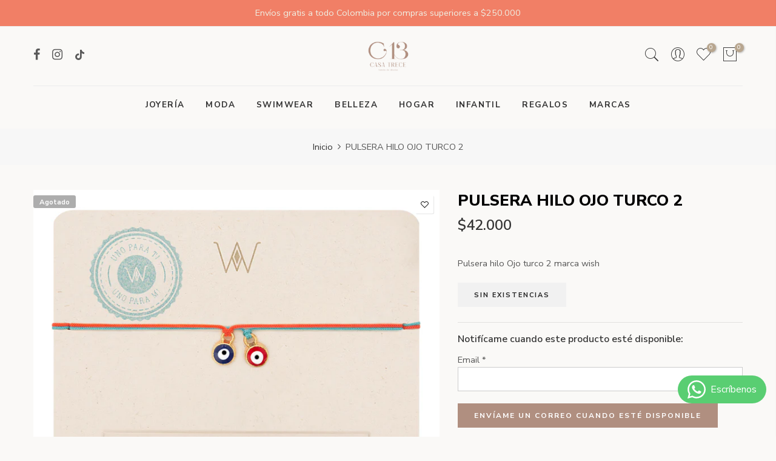

--- FILE ---
content_type: text/html; charset=utf-8
request_url: https://www.casatrece.com/products/pulsera-hilo-ojo-turco-2-j1pul900wis157
body_size: 21719
content:
<!doctype html>
<html class="no-js" lang="es">
<head>
  <meta charset="utf-8">
  <meta name="viewport" content="width=device-width, initial-scale=1, shrink-to-fit=no, user-scalable=no">
  <meta name="theme-color" content="#b08f80">
  <meta name="format-detection" content="telephone=no">
  <link rel="canonical" href="https://www.casatrece.com/products/pulsera-hilo-ojo-turco-2-j1pul900wis157">
  <link rel="prefetch" as="document" href="https://www.casatrece.com">
  <link rel="dns-prefetch" href="https://cdn.shopify.com" crossorigin>
  <link rel="preconnect" href="https://cdn.shopify.com" crossorigin>
  <link rel="preconnect" href="https://monorail-edge.shopifysvc.com"><link rel="dns-prefetch" href="https://fonts.googleapis.com" crossorigin>
    <link rel="preconnect" href="https://fonts.googleapis.com" crossorigin>
    <link rel="dns-prefetch" href="https://fonts.gstatic.com" crossorigin>
    <link rel="preconnect" href="https://fonts.gstatic.com" crossorigin><link rel="preload" as="style" href="//www.casatrece.com/cdn/shop/t/7/assets/pre_theme.min.css?v=21759887704715744181748383543">
  <link rel="preload" as="style" href="//www.casatrece.com/cdn/shop/t/7/assets/theme.css?enable_css_minification=1&v=138020438287763133521753896126"><title>PULSERA HILO OJO TURCO 2 &ndash; Casatrece</title><meta name="description" content="Pulsera hilo Ojo turco 2 marca wish"><meta name="keywords" content="PULSERA HILO OJO TURCO 2, Casatrece, www.casatrece.com"/><meta name="author" content="The4">

<meta property="og:site_name" content="Casatrece">
<meta property="og:url" content="https://www.casatrece.com/products/pulsera-hilo-ojo-turco-2-j1pul900wis157">
<meta property="og:title" content="PULSERA HILO OJO TURCO 2">
<meta property="og:type" content="product">
<meta property="og:description" content="Pulsera hilo Ojo turco 2 marca wish"><meta property="og:image" content="http://www.casatrece.com/cdn/shop/products/WHPLHL079O_1_jpg.jpg?v=1574513354">
  <meta property="og:image:secure_url" content="https://www.casatrece.com/cdn/shop/products/WHPLHL079O_1_jpg.jpg?v=1574513354">
  <meta property="og:image:width" content="3186">
  <meta property="og:image:height" content="3179"><meta property="og:price:amount" content="42,000">
  <meta property="og:price:currency" content="COP"><meta name="twitter:card" content="summary_large_image">
<meta name="twitter:title" content="PULSERA HILO OJO TURCO 2">
<meta name="twitter:description" content="Pulsera hilo Ojo turco 2 marca wish"><link href="//www.casatrece.com/cdn/shop/t/7/assets/pre_theme.min.css?v=21759887704715744181748383543" rel="stylesheet" type="text/css" media="all" /><link rel="preload" as="script" href="//www.casatrece.com/cdn/shop/t/7/assets/lazysizes.min.js?v=36113997772709414851748383543">
<link rel="preload" as="script" href="//www.casatrece.com/cdn/shop/t/7/assets/nt_vendor.min.js?v=63039283586479772611748383543">
<script>document.documentElement.className = document.documentElement.className.replace('no-js', 'yes-js');const t_name = "product",designMode = false,t_cartCount = 0,ThemeNameT4='elessi',ThemeNameT42='ThemeIdT4Elessi',themeIDt4 = 176275882285,ck_hostname = 'elessi-2-none',Themekey = "6d97ffb0-0d92-4e08-aa32-c4a978e64220",ThemeIdT4 = null,SopEmlT4="contacto@casatrece.com",ThemePuT4 = '#purchase_codet4',t_shop_currency = "COP", t_moneyFormat = "\u003cspan class=money\u003e${{amount_no_decimals}}\u003c\/span\u003e", t_cart_url = "\/cart",t_cartadd_url = "\/cart\/add",t_cartchange_url = "\/cart\/change", pr_re_url = "\/recommendations\/products"; try {var T4AgentNT = (navigator.userAgent.indexOf('Chrome-Lighthouse') == -1)}catch(err){var T4AgentNT = true} function onloadt4relcss(_this) {_this.onload=null;if(T4AgentNT){_this.rel='stylesheet'}} (function () {window.onpageshow = function() {if (performance.navigation.type === 2) {document.dispatchEvent(new CustomEvent('cart:refresh'))} }; })();
var T4stt_str = {
  "PleaseChoosePrOptions":"", 
  "will_not_ship":"Se enviarán después de \u003cspan class=\"jsnt\"\u003e{{date}}\u003c\/span\u003e",
  "will_stock_after":"Estarán disponibles a partir de \u003cspan class=\"jsnt\"\u003e{{date}}\u003c\/span\u003e",
  "replace_item_atc":"",
  "replace_item_pre":"",
  "added_to_cart": "El producto se agregado a la bolsa de compras.",
  "view_cart": "Ver bolsa de compras",
  "continue_shopping": "Continúa comprando",
  "save_js":"-[sale]%","bannerCountdown":"%D  %H:%M:%S",
  "prItemCountdown":"%D  %H:%M:%S",
  "countdown_days":"días",
  "countdown_hours":"hr",
  "countdown_mins":"min",
  "countdown_sec":"seg",
  "multiple_rates": "Encontamos [number_of_rates] tarifas de envío disponibles para [address], comenzando en [rate].\n",
  "one_rate": "Encontramos una tarifa de envío para [address].",
  "no_rates": "Discúlpanos, no enviamos a esa ubicación.",
  "rate_value": "[rate_title] en [rate]",
  "agree_checkout": "Debes aceptar los términos de condiciones para hacer checkout.",
  "added_text_cp":""
};
</script>
<link rel="preload" href="//www.casatrece.com/cdn/shop/t/7/assets/style.min.css?v=89618442910245215931748383543" as="style" onload="onloadt4relcss(this)"><link href="//www.casatrece.com/cdn/shop/t/7/assets/theme.css?enable_css_minification=1&amp;v=138020438287763133521753896126" rel="stylesheet" type="text/css" media="all" /><link rel="preload" href="https://fonts.googleapis.com/css?family=Nunito+Sans:300,300i,400,400i,500,500i,600,600i,700,700i,800,800i&display=swap" as="style" onload="onloadt4relcss(this)"><link id="sett_clt4" rel="preload" href="//www.casatrece.com/cdn/shop/t/7/assets/sett_cl.css?enable_css_minification=1&v=103732595745850226541748383543" as="style" onload="onloadt4relcss(this)"><link rel="preload" as="style" href="//www.casatrece.com/cdn/shop/t/7/assets/custom.css?enable_css_minification=1&v=4334483062606453321748383543"><link href="//www.casatrece.com/cdn/shop/t/7/assets/custom.css?enable_css_minification=1&amp;v=4334483062606453321748383543" rel="stylesheet" type="text/css" media="all" /><link rel="preload" href="//www.casatrece.com/cdn/shop/t/7/assets/line-awesome.min.css?v=36930450349382045261748383543" as="style" onload="onloadt4relcss(this)">
<script id="js_lzt4" src="//www.casatrece.com/cdn/shop/t/7/assets/lazysizes.min.js?v=36113997772709414851748383543" defer="defer"></script>
<script src="//www.casatrece.com/cdn/shop/t/7/assets/nt_vendor.min.js?v=63039283586479772611748383543" defer="defer" id="js_ntt4"
  data-theme='//www.casatrece.com/cdn/shop/t/7/assets/nt_theme.min.js?v=26919863470222954981748383543'
  data-stt='//www.casatrece.com/cdn/shop/t/7/assets/nt_settings.js?enable_js_minification=1&v=22711318982151989751748383543'
  data-cat='//www.casatrece.com/cdn/shop/t/7/assets/cat.min.js?v=144452135317577922631748383543' 
  data-sw='//www.casatrece.com/cdn/shop/t/7/assets/swatch.min.js?v=130260563025349220441748383543'
  data-prjs='//www.casatrece.com/cdn/shop/t/7/assets/produc.min.js?v=66856717831304081821748383543' 
  data-mail='//www.casatrece.com/cdn/shop/t/7/assets/platform_mail.min.js?v=120104920183136925081748383543'
  data-my='//www.casatrece.com/cdn/shop/t/7/assets/my.js?v=111603181540343972631748383543' data-cusp='//www.casatrece.com/cdn/shop/t/7/assets/my.js?v=111603181540343972631748383543' data-cur='//www.casatrece.com/cdn/shop/t/7/assets/my.js?v=111603181540343972631748383543' data-mdl='//www.casatrece.com/cdn/shop/t/7/assets/module.min.js?v=4705173922121016931748383543'
  data-map='//www.casatrece.com/cdn/shop/t/7/assets/maplace.min.js?v=123640464312137447171748383543'
  data-time='//www.casatrece.com/cdn/shop/t/7/assets/spacetime.min.js?v=6084'
  data-ins='//www.casatrece.com/cdn/shop/t/7/assets/nt_instagram.min.js?v=29627089105197311381748383543'
  data-user='//www.casatrece.com/cdn/shop/t/7/assets/interactable.min.js?v=108378901084656046741748383543'
  data-add='//s7.addthis.com/js/300/addthis_widget.js#pubid=ra-56efaa05a768bd19'
  data-klaviyo='//www.klaviyo.com/media/js/public/klaviyo_subscribe.js'
  data-font='iconKalles , fakalles , Pe-icon-7-stroke , Font Awesome 5 Free:n9'
  data-fm='Nunito Sans'
  data-spcmn='//www.casatrece.com/cdn/shopifycloud/storefront/assets/themes_support/shopify_common-5f594365.js'
  data-cust='//www.casatrece.com/cdn/shop/t/7/assets/customerclnt.min.js?v=3252781937110261681748383543'
  data-cusjs='none'
  data-desadm='//www.casatrece.com/cdn/shop/t/7/assets/des_adm.min.js?v=55511513953641893761748383543'
  data-otherryv='//www.casatrece.com/cdn/shop/t/7/assets/reviewOther.js?enable_js_minification=1&v=3813928545023403481748383543'></script><script>window.performance && window.performance.mark && window.performance.mark('shopify.content_for_header.start');</script><meta name="facebook-domain-verification" content="uhrwbqag9itnuuvsfeefmnff8p6rvz">
<meta name="facebook-domain-verification" content="nj7fin2tw0qcfv40k6vd5l0iyeg59s">
<meta name="google-site-verification" content="ZDHy-bKvPA19swAcqSflbVWLOT3ZUt5iNV4SyzDd7GQ">
<meta id="shopify-digital-wallet" name="shopify-digital-wallet" content="/26031030381/digital_wallets/dialog">
<link rel="alternate" type="application/json+oembed" href="https://www.casatrece.com/products/pulsera-hilo-ojo-turco-2-j1pul900wis157.oembed">
<script async="async" src="/checkouts/internal/preloads.js?locale=es-CO"></script>
<script id="shopify-features" type="application/json">{"accessToken":"fb8fc0f27c610b10ddeb318b2b935a6a","betas":["rich-media-storefront-analytics"],"domain":"www.casatrece.com","predictiveSearch":true,"shopId":26031030381,"locale":"es"}</script>
<script>var Shopify = Shopify || {};
Shopify.shop = "casatrece.myshopify.com";
Shopify.locale = "es";
Shopify.currency = {"active":"COP","rate":"1.0"};
Shopify.country = "CO";
Shopify.theme = {"name":"Menu horizontal elessi-3-2-0","id":176275882285,"schema_name":"Elessi","schema_version":"3.2.0","theme_store_id":null,"role":"main"};
Shopify.theme.handle = "null";
Shopify.theme.style = {"id":null,"handle":null};
Shopify.cdnHost = "www.casatrece.com/cdn";
Shopify.routes = Shopify.routes || {};
Shopify.routes.root = "/";</script>
<script type="module">!function(o){(o.Shopify=o.Shopify||{}).modules=!0}(window);</script>
<script>!function(o){function n(){var o=[];function n(){o.push(Array.prototype.slice.apply(arguments))}return n.q=o,n}var t=o.Shopify=o.Shopify||{};t.loadFeatures=n(),t.autoloadFeatures=n()}(window);</script>
<script id="shop-js-analytics" type="application/json">{"pageType":"product"}</script>
<script defer="defer" async type="module" src="//www.casatrece.com/cdn/shopifycloud/shop-js/modules/v2/client.init-shop-cart-sync_2Gr3Q33f.es.esm.js"></script>
<script defer="defer" async type="module" src="//www.casatrece.com/cdn/shopifycloud/shop-js/modules/v2/chunk.common_noJfOIa7.esm.js"></script>
<script defer="defer" async type="module" src="//www.casatrece.com/cdn/shopifycloud/shop-js/modules/v2/chunk.modal_Deo2FJQo.esm.js"></script>
<script type="module">
  await import("//www.casatrece.com/cdn/shopifycloud/shop-js/modules/v2/client.init-shop-cart-sync_2Gr3Q33f.es.esm.js");
await import("//www.casatrece.com/cdn/shopifycloud/shop-js/modules/v2/chunk.common_noJfOIa7.esm.js");
await import("//www.casatrece.com/cdn/shopifycloud/shop-js/modules/v2/chunk.modal_Deo2FJQo.esm.js");

  window.Shopify.SignInWithShop?.initShopCartSync?.({"fedCMEnabled":true,"windoidEnabled":true});

</script>
<script>(function() {
  var isLoaded = false;
  function asyncLoad() {
    if (isLoaded) return;
    isLoaded = true;
    var urls = ["https:\/\/cdn-stamped-io.azureedge.net\/files\/widget.min.js?shop=casatrece.myshopify.com","https:\/\/chimpstatic.com\/mcjs-connected\/js\/users\/bd4d627b929f0c12155614f2e\/b2833a99a0abcf6a137025cd7.js?shop=casatrece.myshopify.com","https:\/\/cdn.doofinder.com\/shopify\/doofinder-installed.js?shop=casatrece.myshopify.com","\/\/livesearch.okasconcepts.com\/js\/livesearch.init.min.js?v=2\u0026shop=casatrece.myshopify.com"];
    for (var i = 0; i < urls.length; i++) {
      var s = document.createElement('script');
      s.type = 'text/javascript';
      s.async = true;
      s.src = urls[i];
      var x = document.getElementsByTagName('script')[0];
      x.parentNode.insertBefore(s, x);
    }
  };
  if(window.attachEvent) {
    window.attachEvent('onload', asyncLoad);
  } else {
    window.addEventListener('load', asyncLoad, false);
  }
})();</script>
<script id="__st">var __st={"a":26031030381,"offset":-18000,"reqid":"f40abead-d1a2-407d-a5d2-7f8e599b6759-1769203101","pageurl":"www.casatrece.com\/products\/pulsera-hilo-ojo-turco-2-j1pul900wis157","u":"09fc0d035494","p":"product","rtyp":"product","rid":4373965668461};</script>
<script>window.ShopifyPaypalV4VisibilityTracking = true;</script>
<script id="captcha-bootstrap">!function(){'use strict';const t='contact',e='account',n='new_comment',o=[[t,t],['blogs',n],['comments',n],[t,'customer']],c=[[e,'customer_login'],[e,'guest_login'],[e,'recover_customer_password'],[e,'create_customer']],r=t=>t.map((([t,e])=>`form[action*='/${t}']:not([data-nocaptcha='true']) input[name='form_type'][value='${e}']`)).join(','),a=t=>()=>t?[...document.querySelectorAll(t)].map((t=>t.form)):[];function s(){const t=[...o],e=r(t);return a(e)}const i='password',u='form_key',d=['recaptcha-v3-token','g-recaptcha-response','h-captcha-response',i],f=()=>{try{return window.sessionStorage}catch{return}},m='__shopify_v',_=t=>t.elements[u];function p(t,e,n=!1){try{const o=window.sessionStorage,c=JSON.parse(o.getItem(e)),{data:r}=function(t){const{data:e,action:n}=t;return t[m]||n?{data:e,action:n}:{data:t,action:n}}(c);for(const[e,n]of Object.entries(r))t.elements[e]&&(t.elements[e].value=n);n&&o.removeItem(e)}catch(o){console.error('form repopulation failed',{error:o})}}const l='form_type',E='cptcha';function T(t){t.dataset[E]=!0}const w=window,h=w.document,L='Shopify',v='ce_forms',y='captcha';let A=!1;((t,e)=>{const n=(g='f06e6c50-85a8-45c8-87d0-21a2b65856fe',I='https://cdn.shopify.com/shopifycloud/storefront-forms-hcaptcha/ce_storefront_forms_captcha_hcaptcha.v1.5.2.iife.js',D={infoText:'Protegido por hCaptcha',privacyText:'Privacidad',termsText:'Términos'},(t,e,n)=>{const o=w[L][v],c=o.bindForm;if(c)return c(t,g,e,D).then(n);var r;o.q.push([[t,g,e,D],n]),r=I,A||(h.body.append(Object.assign(h.createElement('script'),{id:'captcha-provider',async:!0,src:r})),A=!0)});var g,I,D;w[L]=w[L]||{},w[L][v]=w[L][v]||{},w[L][v].q=[],w[L][y]=w[L][y]||{},w[L][y].protect=function(t,e){n(t,void 0,e),T(t)},Object.freeze(w[L][y]),function(t,e,n,w,h,L){const[v,y,A,g]=function(t,e,n){const i=e?o:[],u=t?c:[],d=[...i,...u],f=r(d),m=r(i),_=r(d.filter((([t,e])=>n.includes(e))));return[a(f),a(m),a(_),s()]}(w,h,L),I=t=>{const e=t.target;return e instanceof HTMLFormElement?e:e&&e.form},D=t=>v().includes(t);t.addEventListener('submit',(t=>{const e=I(t);if(!e)return;const n=D(e)&&!e.dataset.hcaptchaBound&&!e.dataset.recaptchaBound,o=_(e),c=g().includes(e)&&(!o||!o.value);(n||c)&&t.preventDefault(),c&&!n&&(function(t){try{if(!f())return;!function(t){const e=f();if(!e)return;const n=_(t);if(!n)return;const o=n.value;o&&e.removeItem(o)}(t);const e=Array.from(Array(32),(()=>Math.random().toString(36)[2])).join('');!function(t,e){_(t)||t.append(Object.assign(document.createElement('input'),{type:'hidden',name:u})),t.elements[u].value=e}(t,e),function(t,e){const n=f();if(!n)return;const o=[...t.querySelectorAll(`input[type='${i}']`)].map((({name:t})=>t)),c=[...d,...o],r={};for(const[a,s]of new FormData(t).entries())c.includes(a)||(r[a]=s);n.setItem(e,JSON.stringify({[m]:1,action:t.action,data:r}))}(t,e)}catch(e){console.error('failed to persist form',e)}}(e),e.submit())}));const S=(t,e)=>{t&&!t.dataset[E]&&(n(t,e.some((e=>e===t))),T(t))};for(const o of['focusin','change'])t.addEventListener(o,(t=>{const e=I(t);D(e)&&S(e,y())}));const B=e.get('form_key'),M=e.get(l),P=B&&M;t.addEventListener('DOMContentLoaded',(()=>{const t=y();if(P)for(const e of t)e.elements[l].value===M&&p(e,B);[...new Set([...A(),...v().filter((t=>'true'===t.dataset.shopifyCaptcha))])].forEach((e=>S(e,t)))}))}(h,new URLSearchParams(w.location.search),n,t,e,['guest_login'])})(!0,!0)}();</script>
<script integrity="sha256-4kQ18oKyAcykRKYeNunJcIwy7WH5gtpwJnB7kiuLZ1E=" data-source-attribution="shopify.loadfeatures" defer="defer" src="//www.casatrece.com/cdn/shopifycloud/storefront/assets/storefront/load_feature-a0a9edcb.js" crossorigin="anonymous"></script>
<script data-source-attribution="shopify.dynamic_checkout.dynamic.init">var Shopify=Shopify||{};Shopify.PaymentButton=Shopify.PaymentButton||{isStorefrontPortableWallets:!0,init:function(){window.Shopify.PaymentButton.init=function(){};var t=document.createElement("script");t.src="https://www.casatrece.com/cdn/shopifycloud/portable-wallets/latest/portable-wallets.es.js",t.type="module",document.head.appendChild(t)}};
</script>
<script data-source-attribution="shopify.dynamic_checkout.buyer_consent">
  function portableWalletsHideBuyerConsent(e){var t=document.getElementById("shopify-buyer-consent"),n=document.getElementById("shopify-subscription-policy-button");t&&n&&(t.classList.add("hidden"),t.setAttribute("aria-hidden","true"),n.removeEventListener("click",e))}function portableWalletsShowBuyerConsent(e){var t=document.getElementById("shopify-buyer-consent"),n=document.getElementById("shopify-subscription-policy-button");t&&n&&(t.classList.remove("hidden"),t.removeAttribute("aria-hidden"),n.addEventListener("click",e))}window.Shopify?.PaymentButton&&(window.Shopify.PaymentButton.hideBuyerConsent=portableWalletsHideBuyerConsent,window.Shopify.PaymentButton.showBuyerConsent=portableWalletsShowBuyerConsent);
</script>
<script data-source-attribution="shopify.dynamic_checkout.cart.bootstrap">document.addEventListener("DOMContentLoaded",(function(){function t(){return document.querySelector("shopify-accelerated-checkout-cart, shopify-accelerated-checkout")}if(t())Shopify.PaymentButton.init();else{new MutationObserver((function(e,n){t()&&(Shopify.PaymentButton.init(),n.disconnect())})).observe(document.body,{childList:!0,subtree:!0})}}));
</script>

<script>window.performance && window.performance.mark && window.performance.mark('shopify.content_for_header.end');</script>
<!-- BEGIN app block: shopify://apps/whatsapp-button/blocks/app-embed-block/96d80a63-e860-4262-a001-8b82ac4d00e6 --><script>
    (function() {
        function asyncLoad() {
            var url = 'https://whatsapp-button.eazeapps.io/api/buttonInstallation/scriptTag?shopId=46507&v=1758650214';
            var s = document.createElement('script');
            s.type = 'text/javascript';
            s.async = true;
            s.src = url;
            var x = document.getElementsByTagName('script')[0];
            x.parentNode.insertBefore(s, x);
        };
        if(window.attachEvent) {
            window.attachEvent('onload', asyncLoad);
        } else {
            window.addEventListener('load', asyncLoad, false);
        }
    })();
</script>

<!-- END app block --><link href="https://monorail-edge.shopifysvc.com" rel="dns-prefetch">
<script>(function(){if ("sendBeacon" in navigator && "performance" in window) {try {var session_token_from_headers = performance.getEntriesByType('navigation')[0].serverTiming.find(x => x.name == '_s').description;} catch {var session_token_from_headers = undefined;}var session_cookie_matches = document.cookie.match(/_shopify_s=([^;]*)/);var session_token_from_cookie = session_cookie_matches && session_cookie_matches.length === 2 ? session_cookie_matches[1] : "";var session_token = session_token_from_headers || session_token_from_cookie || "";function handle_abandonment_event(e) {var entries = performance.getEntries().filter(function(entry) {return /monorail-edge.shopifysvc.com/.test(entry.name);});if (!window.abandonment_tracked && entries.length === 0) {window.abandonment_tracked = true;var currentMs = Date.now();var navigation_start = performance.timing.navigationStart;var payload = {shop_id: 26031030381,url: window.location.href,navigation_start,duration: currentMs - navigation_start,session_token,page_type: "product"};window.navigator.sendBeacon("https://monorail-edge.shopifysvc.com/v1/produce", JSON.stringify({schema_id: "online_store_buyer_site_abandonment/1.1",payload: payload,metadata: {event_created_at_ms: currentMs,event_sent_at_ms: currentMs}}));}}window.addEventListener('pagehide', handle_abandonment_event);}}());</script>
<script id="web-pixels-manager-setup">(function e(e,d,r,n,o){if(void 0===o&&(o={}),!Boolean(null===(a=null===(i=window.Shopify)||void 0===i?void 0:i.analytics)||void 0===a?void 0:a.replayQueue)){var i,a;window.Shopify=window.Shopify||{};var t=window.Shopify;t.analytics=t.analytics||{};var s=t.analytics;s.replayQueue=[],s.publish=function(e,d,r){return s.replayQueue.push([e,d,r]),!0};try{self.performance.mark("wpm:start")}catch(e){}var l=function(){var e={modern:/Edge?\/(1{2}[4-9]|1[2-9]\d|[2-9]\d{2}|\d{4,})\.\d+(\.\d+|)|Firefox\/(1{2}[4-9]|1[2-9]\d|[2-9]\d{2}|\d{4,})\.\d+(\.\d+|)|Chrom(ium|e)\/(9{2}|\d{3,})\.\d+(\.\d+|)|(Maci|X1{2}).+ Version\/(15\.\d+|(1[6-9]|[2-9]\d|\d{3,})\.\d+)([,.]\d+|)( \(\w+\)|)( Mobile\/\w+|) Safari\/|Chrome.+OPR\/(9{2}|\d{3,})\.\d+\.\d+|(CPU[ +]OS|iPhone[ +]OS|CPU[ +]iPhone|CPU IPhone OS|CPU iPad OS)[ +]+(15[._]\d+|(1[6-9]|[2-9]\d|\d{3,})[._]\d+)([._]\d+|)|Android:?[ /-](13[3-9]|1[4-9]\d|[2-9]\d{2}|\d{4,})(\.\d+|)(\.\d+|)|Android.+Firefox\/(13[5-9]|1[4-9]\d|[2-9]\d{2}|\d{4,})\.\d+(\.\d+|)|Android.+Chrom(ium|e)\/(13[3-9]|1[4-9]\d|[2-9]\d{2}|\d{4,})\.\d+(\.\d+|)|SamsungBrowser\/([2-9]\d|\d{3,})\.\d+/,legacy:/Edge?\/(1[6-9]|[2-9]\d|\d{3,})\.\d+(\.\d+|)|Firefox\/(5[4-9]|[6-9]\d|\d{3,})\.\d+(\.\d+|)|Chrom(ium|e)\/(5[1-9]|[6-9]\d|\d{3,})\.\d+(\.\d+|)([\d.]+$|.*Safari\/(?![\d.]+ Edge\/[\d.]+$))|(Maci|X1{2}).+ Version\/(10\.\d+|(1[1-9]|[2-9]\d|\d{3,})\.\d+)([,.]\d+|)( \(\w+\)|)( Mobile\/\w+|) Safari\/|Chrome.+OPR\/(3[89]|[4-9]\d|\d{3,})\.\d+\.\d+|(CPU[ +]OS|iPhone[ +]OS|CPU[ +]iPhone|CPU IPhone OS|CPU iPad OS)[ +]+(10[._]\d+|(1[1-9]|[2-9]\d|\d{3,})[._]\d+)([._]\d+|)|Android:?[ /-](13[3-9]|1[4-9]\d|[2-9]\d{2}|\d{4,})(\.\d+|)(\.\d+|)|Mobile Safari.+OPR\/([89]\d|\d{3,})\.\d+\.\d+|Android.+Firefox\/(13[5-9]|1[4-9]\d|[2-9]\d{2}|\d{4,})\.\d+(\.\d+|)|Android.+Chrom(ium|e)\/(13[3-9]|1[4-9]\d|[2-9]\d{2}|\d{4,})\.\d+(\.\d+|)|Android.+(UC? ?Browser|UCWEB|U3)[ /]?(15\.([5-9]|\d{2,})|(1[6-9]|[2-9]\d|\d{3,})\.\d+)\.\d+|SamsungBrowser\/(5\.\d+|([6-9]|\d{2,})\.\d+)|Android.+MQ{2}Browser\/(14(\.(9|\d{2,})|)|(1[5-9]|[2-9]\d|\d{3,})(\.\d+|))(\.\d+|)|K[Aa][Ii]OS\/(3\.\d+|([4-9]|\d{2,})\.\d+)(\.\d+|)/},d=e.modern,r=e.legacy,n=navigator.userAgent;return n.match(d)?"modern":n.match(r)?"legacy":"unknown"}(),u="modern"===l?"modern":"legacy",c=(null!=n?n:{modern:"",legacy:""})[u],f=function(e){return[e.baseUrl,"/wpm","/b",e.hashVersion,"modern"===e.buildTarget?"m":"l",".js"].join("")}({baseUrl:d,hashVersion:r,buildTarget:u}),m=function(e){var d=e.version,r=e.bundleTarget,n=e.surface,o=e.pageUrl,i=e.monorailEndpoint;return{emit:function(e){var a=e.status,t=e.errorMsg,s=(new Date).getTime(),l=JSON.stringify({metadata:{event_sent_at_ms:s},events:[{schema_id:"web_pixels_manager_load/3.1",payload:{version:d,bundle_target:r,page_url:o,status:a,surface:n,error_msg:t},metadata:{event_created_at_ms:s}}]});if(!i)return console&&console.warn&&console.warn("[Web Pixels Manager] No Monorail endpoint provided, skipping logging."),!1;try{return self.navigator.sendBeacon.bind(self.navigator)(i,l)}catch(e){}var u=new XMLHttpRequest;try{return u.open("POST",i,!0),u.setRequestHeader("Content-Type","text/plain"),u.send(l),!0}catch(e){return console&&console.warn&&console.warn("[Web Pixels Manager] Got an unhandled error while logging to Monorail."),!1}}}}({version:r,bundleTarget:l,surface:e.surface,pageUrl:self.location.href,monorailEndpoint:e.monorailEndpoint});try{o.browserTarget=l,function(e){var d=e.src,r=e.async,n=void 0===r||r,o=e.onload,i=e.onerror,a=e.sri,t=e.scriptDataAttributes,s=void 0===t?{}:t,l=document.createElement("script"),u=document.querySelector("head"),c=document.querySelector("body");if(l.async=n,l.src=d,a&&(l.integrity=a,l.crossOrigin="anonymous"),s)for(var f in s)if(Object.prototype.hasOwnProperty.call(s,f))try{l.dataset[f]=s[f]}catch(e){}if(o&&l.addEventListener("load",o),i&&l.addEventListener("error",i),u)u.appendChild(l);else{if(!c)throw new Error("Did not find a head or body element to append the script");c.appendChild(l)}}({src:f,async:!0,onload:function(){if(!function(){var e,d;return Boolean(null===(d=null===(e=window.Shopify)||void 0===e?void 0:e.analytics)||void 0===d?void 0:d.initialized)}()){var d=window.webPixelsManager.init(e)||void 0;if(d){var r=window.Shopify.analytics;r.replayQueue.forEach((function(e){var r=e[0],n=e[1],o=e[2];d.publishCustomEvent(r,n,o)})),r.replayQueue=[],r.publish=d.publishCustomEvent,r.visitor=d.visitor,r.initialized=!0}}},onerror:function(){return m.emit({status:"failed",errorMsg:"".concat(f," has failed to load")})},sri:function(e){var d=/^sha384-[A-Za-z0-9+/=]+$/;return"string"==typeof e&&d.test(e)}(c)?c:"",scriptDataAttributes:o}),m.emit({status:"loading"})}catch(e){m.emit({status:"failed",errorMsg:(null==e?void 0:e.message)||"Unknown error"})}}})({shopId: 26031030381,storefrontBaseUrl: "https://www.casatrece.com",extensionsBaseUrl: "https://extensions.shopifycdn.com/cdn/shopifycloud/web-pixels-manager",monorailEndpoint: "https://monorail-edge.shopifysvc.com/unstable/produce_batch",surface: "storefront-renderer",enabledBetaFlags: ["2dca8a86"],webPixelsConfigList: [{"id":"1463189805","configuration":"{\"shopUrl\":\"casatrece.myshopify.com\"}","eventPayloadVersion":"v1","runtimeContext":"STRICT","scriptVersion":"c581e5437ee132f6ac1ad175a6693233","type":"APP","apiClientId":109149454337,"privacyPurposes":["ANALYTICS","MARKETING","SALE_OF_DATA"],"dataSharingAdjustments":{"protectedCustomerApprovalScopes":["read_customer_personal_data"]}},{"id":"782041389","configuration":"{\"config\":\"{\\\"pixel_id\\\":\\\"G-D37CJYVQT5\\\",\\\"target_country\\\":\\\"CO\\\",\\\"gtag_events\\\":[{\\\"type\\\":\\\"begin_checkout\\\",\\\"action_label\\\":\\\"G-D37CJYVQT5\\\"},{\\\"type\\\":\\\"search\\\",\\\"action_label\\\":\\\"G-D37CJYVQT5\\\"},{\\\"type\\\":\\\"view_item\\\",\\\"action_label\\\":[\\\"G-D37CJYVQT5\\\",\\\"MC-8BX5B3P520\\\"]},{\\\"type\\\":\\\"purchase\\\",\\\"action_label\\\":[\\\"G-D37CJYVQT5\\\",\\\"MC-8BX5B3P520\\\"]},{\\\"type\\\":\\\"page_view\\\",\\\"action_label\\\":[\\\"G-D37CJYVQT5\\\",\\\"MC-8BX5B3P520\\\"]},{\\\"type\\\":\\\"add_payment_info\\\",\\\"action_label\\\":\\\"G-D37CJYVQT5\\\"},{\\\"type\\\":\\\"add_to_cart\\\",\\\"action_label\\\":\\\"G-D37CJYVQT5\\\"}],\\\"enable_monitoring_mode\\\":false}\"}","eventPayloadVersion":"v1","runtimeContext":"OPEN","scriptVersion":"b2a88bafab3e21179ed38636efcd8a93","type":"APP","apiClientId":1780363,"privacyPurposes":[],"dataSharingAdjustments":{"protectedCustomerApprovalScopes":["read_customer_address","read_customer_email","read_customer_name","read_customer_personal_data","read_customer_phone"]}},{"id":"333742381","configuration":"{\"pixel_id\":\"893962895553047\",\"pixel_type\":\"facebook_pixel\",\"metaapp_system_user_token\":\"-\"}","eventPayloadVersion":"v1","runtimeContext":"OPEN","scriptVersion":"ca16bc87fe92b6042fbaa3acc2fbdaa6","type":"APP","apiClientId":2329312,"privacyPurposes":["ANALYTICS","MARKETING","SALE_OF_DATA"],"dataSharingAdjustments":{"protectedCustomerApprovalScopes":["read_customer_address","read_customer_email","read_customer_name","read_customer_personal_data","read_customer_phone"]}},{"id":"shopify-app-pixel","configuration":"{}","eventPayloadVersion":"v1","runtimeContext":"STRICT","scriptVersion":"0450","apiClientId":"shopify-pixel","type":"APP","privacyPurposes":["ANALYTICS","MARKETING"]},{"id":"shopify-custom-pixel","eventPayloadVersion":"v1","runtimeContext":"LAX","scriptVersion":"0450","apiClientId":"shopify-pixel","type":"CUSTOM","privacyPurposes":["ANALYTICS","MARKETING"]}],isMerchantRequest: false,initData: {"shop":{"name":"Casatrece","paymentSettings":{"currencyCode":"COP"},"myshopifyDomain":"casatrece.myshopify.com","countryCode":"CO","storefrontUrl":"https:\/\/www.casatrece.com"},"customer":null,"cart":null,"checkout":null,"productVariants":[{"price":{"amount":42000.0,"currencyCode":"COP"},"product":{"title":"PULSERA HILO OJO TURCO 2","vendor":"WISH","id":"4373965668461","untranslatedTitle":"PULSERA HILO OJO TURCO 2","url":"\/products\/pulsera-hilo-ojo-turco-2-j1pul900wis157","type":"Joyería"},"id":"31296558399597","image":{"src":"\/\/www.casatrece.com\/cdn\/shop\/products\/WHPLHL079O_1_jpg.jpg?v=1574513354"},"sku":"WHPLHL079O","title":"Default Title","untranslatedTitle":"Default Title"}],"purchasingCompany":null},},"https://www.casatrece.com/cdn","fcfee988w5aeb613cpc8e4bc33m6693e112",{"modern":"","legacy":""},{"shopId":"26031030381","storefrontBaseUrl":"https:\/\/www.casatrece.com","extensionBaseUrl":"https:\/\/extensions.shopifycdn.com\/cdn\/shopifycloud\/web-pixels-manager","surface":"storefront-renderer","enabledBetaFlags":"[\"2dca8a86\"]","isMerchantRequest":"false","hashVersion":"fcfee988w5aeb613cpc8e4bc33m6693e112","publish":"custom","events":"[[\"page_viewed\",{}],[\"product_viewed\",{\"productVariant\":{\"price\":{\"amount\":42000.0,\"currencyCode\":\"COP\"},\"product\":{\"title\":\"PULSERA HILO OJO TURCO 2\",\"vendor\":\"WISH\",\"id\":\"4373965668461\",\"untranslatedTitle\":\"PULSERA HILO OJO TURCO 2\",\"url\":\"\/products\/pulsera-hilo-ojo-turco-2-j1pul900wis157\",\"type\":\"Joyería\"},\"id\":\"31296558399597\",\"image\":{\"src\":\"\/\/www.casatrece.com\/cdn\/shop\/products\/WHPLHL079O_1_jpg.jpg?v=1574513354\"},\"sku\":\"WHPLHL079O\",\"title\":\"Default Title\",\"untranslatedTitle\":\"Default Title\"}}]]"});</script><script>
  window.ShopifyAnalytics = window.ShopifyAnalytics || {};
  window.ShopifyAnalytics.meta = window.ShopifyAnalytics.meta || {};
  window.ShopifyAnalytics.meta.currency = 'COP';
  var meta = {"product":{"id":4373965668461,"gid":"gid:\/\/shopify\/Product\/4373965668461","vendor":"WISH","type":"Joyería","handle":"pulsera-hilo-ojo-turco-2-j1pul900wis157","variants":[{"id":31296558399597,"price":4200000,"name":"PULSERA HILO OJO TURCO 2","public_title":null,"sku":"WHPLHL079O"}],"remote":false},"page":{"pageType":"product","resourceType":"product","resourceId":4373965668461,"requestId":"f40abead-d1a2-407d-a5d2-7f8e599b6759-1769203101"}};
  for (var attr in meta) {
    window.ShopifyAnalytics.meta[attr] = meta[attr];
  }
</script>
<script class="analytics">
  (function () {
    var customDocumentWrite = function(content) {
      var jquery = null;

      if (window.jQuery) {
        jquery = window.jQuery;
      } else if (window.Checkout && window.Checkout.$) {
        jquery = window.Checkout.$;
      }

      if (jquery) {
        jquery('body').append(content);
      }
    };

    var hasLoggedConversion = function(token) {
      if (token) {
        return document.cookie.indexOf('loggedConversion=' + token) !== -1;
      }
      return false;
    }

    var setCookieIfConversion = function(token) {
      if (token) {
        var twoMonthsFromNow = new Date(Date.now());
        twoMonthsFromNow.setMonth(twoMonthsFromNow.getMonth() + 2);

        document.cookie = 'loggedConversion=' + token + '; expires=' + twoMonthsFromNow;
      }
    }

    var trekkie = window.ShopifyAnalytics.lib = window.trekkie = window.trekkie || [];
    if (trekkie.integrations) {
      return;
    }
    trekkie.methods = [
      'identify',
      'page',
      'ready',
      'track',
      'trackForm',
      'trackLink'
    ];
    trekkie.factory = function(method) {
      return function() {
        var args = Array.prototype.slice.call(arguments);
        args.unshift(method);
        trekkie.push(args);
        return trekkie;
      };
    };
    for (var i = 0; i < trekkie.methods.length; i++) {
      var key = trekkie.methods[i];
      trekkie[key] = trekkie.factory(key);
    }
    trekkie.load = function(config) {
      trekkie.config = config || {};
      trekkie.config.initialDocumentCookie = document.cookie;
      var first = document.getElementsByTagName('script')[0];
      var script = document.createElement('script');
      script.type = 'text/javascript';
      script.onerror = function(e) {
        var scriptFallback = document.createElement('script');
        scriptFallback.type = 'text/javascript';
        scriptFallback.onerror = function(error) {
                var Monorail = {
      produce: function produce(monorailDomain, schemaId, payload) {
        var currentMs = new Date().getTime();
        var event = {
          schema_id: schemaId,
          payload: payload,
          metadata: {
            event_created_at_ms: currentMs,
            event_sent_at_ms: currentMs
          }
        };
        return Monorail.sendRequest("https://" + monorailDomain + "/v1/produce", JSON.stringify(event));
      },
      sendRequest: function sendRequest(endpointUrl, payload) {
        // Try the sendBeacon API
        if (window && window.navigator && typeof window.navigator.sendBeacon === 'function' && typeof window.Blob === 'function' && !Monorail.isIos12()) {
          var blobData = new window.Blob([payload], {
            type: 'text/plain'
          });

          if (window.navigator.sendBeacon(endpointUrl, blobData)) {
            return true;
          } // sendBeacon was not successful

        } // XHR beacon

        var xhr = new XMLHttpRequest();

        try {
          xhr.open('POST', endpointUrl);
          xhr.setRequestHeader('Content-Type', 'text/plain');
          xhr.send(payload);
        } catch (e) {
          console.log(e);
        }

        return false;
      },
      isIos12: function isIos12() {
        return window.navigator.userAgent.lastIndexOf('iPhone; CPU iPhone OS 12_') !== -1 || window.navigator.userAgent.lastIndexOf('iPad; CPU OS 12_') !== -1;
      }
    };
    Monorail.produce('monorail-edge.shopifysvc.com',
      'trekkie_storefront_load_errors/1.1',
      {shop_id: 26031030381,
      theme_id: 176275882285,
      app_name: "storefront",
      context_url: window.location.href,
      source_url: "//www.casatrece.com/cdn/s/trekkie.storefront.8d95595f799fbf7e1d32231b9a28fd43b70c67d3.min.js"});

        };
        scriptFallback.async = true;
        scriptFallback.src = '//www.casatrece.com/cdn/s/trekkie.storefront.8d95595f799fbf7e1d32231b9a28fd43b70c67d3.min.js';
        first.parentNode.insertBefore(scriptFallback, first);
      };
      script.async = true;
      script.src = '//www.casatrece.com/cdn/s/trekkie.storefront.8d95595f799fbf7e1d32231b9a28fd43b70c67d3.min.js';
      first.parentNode.insertBefore(script, first);
    };
    trekkie.load(
      {"Trekkie":{"appName":"storefront","development":false,"defaultAttributes":{"shopId":26031030381,"isMerchantRequest":null,"themeId":176275882285,"themeCityHash":"4627556016020463425","contentLanguage":"es","currency":"COP","eventMetadataId":"caebef90-97bd-4309-9d14-129934795e83"},"isServerSideCookieWritingEnabled":true,"monorailRegion":"shop_domain","enabledBetaFlags":["65f19447"]},"Session Attribution":{},"S2S":{"facebookCapiEnabled":true,"source":"trekkie-storefront-renderer","apiClientId":580111}}
    );

    var loaded = false;
    trekkie.ready(function() {
      if (loaded) return;
      loaded = true;

      window.ShopifyAnalytics.lib = window.trekkie;

      var originalDocumentWrite = document.write;
      document.write = customDocumentWrite;
      try { window.ShopifyAnalytics.merchantGoogleAnalytics.call(this); } catch(error) {};
      document.write = originalDocumentWrite;

      window.ShopifyAnalytics.lib.page(null,{"pageType":"product","resourceType":"product","resourceId":4373965668461,"requestId":"f40abead-d1a2-407d-a5d2-7f8e599b6759-1769203101","shopifyEmitted":true});

      var match = window.location.pathname.match(/checkouts\/(.+)\/(thank_you|post_purchase)/)
      var token = match? match[1]: undefined;
      if (!hasLoggedConversion(token)) {
        setCookieIfConversion(token);
        window.ShopifyAnalytics.lib.track("Viewed Product",{"currency":"COP","variantId":31296558399597,"productId":4373965668461,"productGid":"gid:\/\/shopify\/Product\/4373965668461","name":"PULSERA HILO OJO TURCO 2","price":"42000.00","sku":"WHPLHL079O","brand":"WISH","variant":null,"category":"Joyería","nonInteraction":true,"remote":false},undefined,undefined,{"shopifyEmitted":true});
      window.ShopifyAnalytics.lib.track("monorail:\/\/trekkie_storefront_viewed_product\/1.1",{"currency":"COP","variantId":31296558399597,"productId":4373965668461,"productGid":"gid:\/\/shopify\/Product\/4373965668461","name":"PULSERA HILO OJO TURCO 2","price":"42000.00","sku":"WHPLHL079O","brand":"WISH","variant":null,"category":"Joyería","nonInteraction":true,"remote":false,"referer":"https:\/\/www.casatrece.com\/products\/pulsera-hilo-ojo-turco-2-j1pul900wis157"});
      }
    });


        var eventsListenerScript = document.createElement('script');
        eventsListenerScript.async = true;
        eventsListenerScript.src = "//www.casatrece.com/cdn/shopifycloud/storefront/assets/shop_events_listener-3da45d37.js";
        document.getElementsByTagName('head')[0].appendChild(eventsListenerScript);

})();</script>
<script
  defer
  src="https://www.casatrece.com/cdn/shopifycloud/perf-kit/shopify-perf-kit-3.0.4.min.js"
  data-application="storefront-renderer"
  data-shop-id="26031030381"
  data-render-region="gcp-us-central1"
  data-page-type="product"
  data-theme-instance-id="176275882285"
  data-theme-name="Elessi"
  data-theme-version="3.2.0"
  data-monorail-region="shop_domain"
  data-resource-timing-sampling-rate="10"
  data-shs="true"
  data-shs-beacon="true"
  data-shs-export-with-fetch="true"
  data-shs-logs-sample-rate="1"
  data-shs-beacon-endpoint="https://www.casatrece.com/api/collect"
></script>
</head>
<body class="elessi_3-0 antialiased lazy_icons min_cqty_0 btnt4_style_1 zoom_tp_2 css_scrollbar template-product js_search_true cart_pos_side kalles_toolbar_true hover_img2 swatch_style_rounded swatch_list_size_small label_style_rectangular wrapper_full_width header_full_false header_sticky_true hide_scrolld_false des_header_4 h_transparent_false h_tr_top_false h_banner_false top_bar_true catalog_mode_false cat_sticky_false prs_bordered_grid_1 prs_sw_limit_false search_pos_canvas t4_compare_false dark_mode_false h_chan_space_false pp_cp_false type_quickview_1 size_des_1 t4_cart_count_0  lazyloadt4s rtl_false"><a class="in-page-link visually-hidden skip-link" href="#nt_content"></a>
<div id="ld_cl_bar" class="op__0 pe_none"></div><div id="nt_wrapper"><header id="ntheader" class="ntheader header_4 h_icon_pegk"><div class="ntheader_wrapper pr z_200"><div id="shopify-section-header_top" class="shopify-section"><div class="h__top bgbl pt__10 pb__10 fs__12 flex fl_center al_center"><div class="container">
   <div class="row al_center"><div class="col-lg-12 col-12 tc tl_lg col-md-12 dn_false_1024"><div class="header-text"><center>Envíos gratis a todo Colombia por compras superiores a $250.000</center></div></div></div>
</div></div><style data-shopify>.h__top {min-height:20px;font-size:14.5px;}h__top,.h__top.bgbl { background-color: #f17f66;border-bottom: 1px solid #ececec;color:#efefe3 } .header-text >.cg,.h__top .nt_currency,.h__top .nt-social .cb { color:#efefe3  } .h__top .cr { color:#ec0101  } .header-text >a:not(.cg),.dark_mode_true .header-text>a:not(.cg) { color:#222222  }</style></div><div id="shopify-section-header_4" class="shopify-section sp_header_mid"><div class="header__mid"><div class="container">
     <div class="row al_center css_h_se">
        <div class="col-lg-3 col-md-3 col-3"><a href="/" data-id='#nt_menu_canvas' class="push_side push-menu-btn dn_lg lh__1 flex al_center"><svg xmlns="http://www.w3.org/2000/svg" width="30" height="16" viewBox="0 0 30 16"><rect width="30" height="1.5"></rect><rect y="7" width="20" height="1.5"></rect><rect y="14" width="30" height="1.5"></rect></svg></a><div class="dn db_lg cus_txt_h"><div class="nt-social border_ black_"><a data-no-instant rel="noopener noreferrer nofollow" href="https://www.facebook.com/casatrecealmacen" target="_blank" class="facebook cb ttip_nt tooltip_top_right"><span class="tt_txt">Seguir en Facebook</span><i class="facl facl-facebook"></i></a><a data-no-instant rel="noopener noreferrer nofollow" href="https://www.instagram.com/casatrece/" target="_blank" class="instagram cb ttip_nt tooltip_top_right"><span class="tt_txt">Seguir en Instagram</span><i class="facl facl-instagram"></i></a><a data-no-instant rel="noopener noreferrer nofollow" href="https://www.tiktok.com/@casatrecee" target="_blank" class="tiktok cb ttip_nt tooltip_top_right"><span class="tt_txt"></span><svg aria-hidden="true" focusable="false" data-prefix="fab" data-icon="tiktok" role="img" xmlns="http://www.w3.org/2000/svg" viewBox="0 0 448 512" class="svg-inline--fa fa-tiktok fa-w-14 fa-3x"><path fill="currentColor" d="M448,209.91a210.06,210.06,0,0,1-122.77-39.25V349.38A162.55,162.55,0,1,1,185,188.31V278.2a74.62,74.62,0,1,0,52.23,71.18V0l88,0a121.18,121.18,0,0,0,1.86,22.17h0A122.18,122.18,0,0,0,381,102.39a121.43,121.43,0,0,0,67,20.14Z" class=""></path></svg></a></div>

</div>  
        </div>
        <div class="col-lg-6 col-md-6 col-6 tc"><div class=" branding ts__05 lh__1"><a class="dib" href="/" ><img class="w__100 logo_normal dn db_lg" src="//www.casatrece.com/cdn/shop/files/Logo-Rosa_125x.png?v=1725543358" srcset="//www.casatrece.com/cdn/shop/files/Logo-Rosa_125x.png?v=1725543358 1x,//www.casatrece.com/cdn/shop/files/Logo-Rosa_125x@2x.png?v=1725543358 2x" alt="Casatrece" style="width: 85px"><img class="w__100 logo_sticky dn" src="//www.casatrece.com/cdn/shop/files/logo-c13-sticky_215x.png?v=1748384875" srcset="//www.casatrece.com/cdn/shop/files/logo-c13-sticky_215x.png?v=1748384875 1x,//www.casatrece.com/cdn/shop/files/logo-c13-sticky_215x@2x.png?v=1748384875 2x" alt="Casatrece" style="width: 175px"><img class="w__100 logo_mobile dn_lg" src="//www.casatrece.com/cdn/shop/files/logo-c13-sticky_215x.png?v=1748384875" srcset="//www.casatrece.com/cdn/shop/files/logo-c13-sticky_215x.png?v=1748384875 1x,//www.casatrece.com/cdn/shop/files/logo-c13-sticky_215x@2x.png?v=1748384875 2x" alt="Casatrece" style="width: 175px;"></a></div> </div>
        <div class="col-lg-3 col-md-3 col-3 tr"><div class="nt_action in_flex al_center cart_des_1"><a class="icon_search push_side cb chp" data-id="#nt_search_canvas" href="/search"><i class="pegk pe-7s-search"></i></a>
     
          <div class="my-account ts__05 pr dn db_md">
             <a class="cb chp db push_side" href="/account/login" data-id="#nt_login_canvas"><i class="pegk pe-7s-user"></i></a></div><a class="icon_like cb chp pr dn db_md js_link_wis" href="/search/?view=wish"><i class="pegk pe-7s-like pr"><span class="op__0 ts_op pa tcount jswcount bgb br__50 cw tc">0</span></i></a><div class="icon_cart pr"><a class="push_side pr cb chp db" href="/cart" data-id="#nt_cart_canvas"><i class="pegk pe-7s-shopbag pr"><span class="op__0 ts_op pa tcount jsccount bgb br__50 cw tc">0</span></i></a></div></div></div>
     </div>
     <div class="header__bot pb__10 border_true dn db_lg"><nav class="nt_navigation tc hover_side_up nav_arrow_false"> 
   <ul id="nt_menu_id" class="nt_menu in_flex wrap al_center"><li id="item_mega_FrHdxE" class="type_mega menu_wid_cus menu-item has-children menu_has_offsets menu_center pos_center" >
               <a class="lh__1 flex al_center pr" href="/collections/joyeria" target="_self">JOYERÍA</a>
               <div class="cus sub-menu"><div class="container" style="width:700px"><div class="row lazy_menu unlazy_menu_mega" data-jspackery='{ "itemSelector": ".sub-column-item","gutter": 0,"percentPosition": true,"originLeft": true }'>
<div id="bk_banner_QPMwEY" class="type_mn_banner menu-item sub-column-item col-6">
		        <div class="banner_hzoom nt_promotion oh pr"><div class="nt_bg_lz pr_lazy_img lazyloadt4s item__position " data-bgset="//www.casatrece.com/cdn/shop/files/PU00072-1_1x1.jpg?v=1614301357" data-ratio="1.0" data-sizes="auto" data-parent-fit="cover"></div><div class="nt_promotion_html pa t__0 l__0 tc pe_none"></div>
		        </div>
	         </div><style data-shopify>#bk_banner_QPMwEY .nt_promotion_html {top:50%;width:100%;left:50%;
                    transform: translate(-50%, -50%);}
                #bk_banner_QPMwEY .nt_promotion_html,#bk_banner_QPMwEY .nt_promotion_html>*,#bk_banner_QPMwEY .nt_promotion_html .btn_icon_true:after{ color: #ffffff }
                #bk_banner_QPMwEY .nt_promotion>a:after{ background-color: #000000;opacity: 0.0 }
                #bk_banner_QPMwEY .nt_bg_lz {padding-top:100.0%;}
                </style><div id="bk_link_wRUNF6" class="type_mn_link menu-item sub-column-item col-6"><ul class="sub-column"><li class="menu-item"><a href="/collections/anillos">Anillos</a></li><li class="menu-item"><a href="/collections/aretas">Aretas</a></li><li class="menu-item"><a href="/collections/cinturones">Cinturones</a></li><li class="menu-item"><a href="/collections/collares">Collares</a></li><li class="menu-item"><a href="/collections/mancornas">Mancornas</a></li><li class="menu-item"><a href="/collections/prendedores">Prendedores</a></li><li class="menu-item"><a href="/collections/pulseras">Pulseras</a></li><li class="menu-item"><a href="/collections/tocados-pines-y-peinetas">Tocados, Pines y Peinetas</a></li><li class="menu-item"><a href="/collections/otros-joyeria">Otros Joyería</a></li><li class="menu-item"><a href="/collections/joyeria">Ver Todo</a></li></ul>
	         </div>
</div></div></div>
            </li><li id="item_mega_3f3hhM" class="type_mega menu_wid_cus menu-item has-children menu_has_offsets menu_center pos_center" >
               <a class="lh__1 flex al_center pr" href="/collections/ropa" target="_self">MODA</a>
               <div class="cus sub-menu"><div class="container" style="width:900px"><div class="row lazy_menu unlazy_menu_mega" data-jspackery='{ "itemSelector": ".sub-column-item","gutter": 0,"percentPosition": true,"originLeft": true }'>
<div id="bk_banner_wJVckR" class="type_mn_banner menu-item sub-column-item col-4">
		        <div class="banner_hzoom nt_promotion oh pr"><div class="nt_bg_lz pr_lazy_img lazyloadt4s item__position " data-bgset="//www.casatrece.com/cdn/shop/files/CINTURON_HEBILLA_DORADA_1x1.jpg?v=1712959997" data-ratio="0.6666666666666666" data-sizes="auto" data-parent-fit="cover"></div><div class="nt_promotion_html pa t__0 l__0 tc pe_none"></div>
		        </div>
	         </div><style data-shopify>#bk_banner_wJVckR .nt_promotion_html {top:50%;width:100%;left:50%;
                    transform: translate(-50%, -50%);}
                #bk_banner_wJVckR .nt_promotion_html,#bk_banner_wJVckR .nt_promotion_html>*,#bk_banner_wJVckR .nt_promotion_html .btn_icon_true:after{ color: #ffffff }
                #bk_banner_wJVckR .nt_promotion>a:after{ background-color: #000000;opacity: 0.0 }
                #bk_banner_wJVckR .nt_bg_lz {padding-top:150.00000000000003%;}
                </style><div id="bk_link_VLAHnP" class="type_mn_link menu-item sub-column-item col-4"><a href="/collections/ropa" target="_self">Ropa</a><ul class="sub-column not_tt_mn"><li class="menu-item"><a href="/collections/camisas">Camisas</a></li><li class="menu-item"><a href="/collections/camisetas">Camisetas</a></li><li class="menu-item"><a href="/collections/medias">Medias</a></li><li class="menu-item"><a href="/collections/pantalones">Pantalones</a></li><li class="menu-item"><a href="/collections/kimonos">Kimonos</a></li><li class="menu-item"><a href="/collections/vestidos">Vestidos</a></li><li class="menu-item"><a href="/collections/ropa">Ver Todo</a></li></ul>
	         </div><div id="bk_link_wjCnHL" class="type_mn_link menu-item sub-column-item col-4"><a href="/collections/accesorios-moda" target="_self">Accesorios</a><ul class="sub-column not_tt_mn"><li class="menu-item"><a href="/collections/morrales">Morrales</a></li><li class="menu-item"><a href="/collections/cosmetiqueras">Cosmetiqueras</a></li><li class="menu-item"><a href="/collections/panoletas">Pañoletas</a></li><li class="menu-item"><a href="/collections/otros-accesorios-moda">Otros Accesorios</a></li><li class="menu-item"><a href="/collections/accesorios-moda">Ver Todo</a></li></ul>
	         </div>
</div></div></div>
            </li><li id="item_mega_kb44Cx" class="type_mega menu_wid_cus menu-item has-children menu_has_offsets menu_center pos_center" >
               <a class="lh__1 flex al_center pr" href="/collections/swimwear" target="_self">SWIMWEAR</a>
               <div class="cus sub-menu"><div class="container" style="width:900px"><div class="row lazy_menu unlazy_menu_mega" data-jspackery='{ "itemSelector": ".sub-column-item","gutter": 0,"percentPosition": true,"originLeft": true }'>
<div id="bk_banner_ipAYPU" class="type_mn_banner menu-item sub-column-item col-4">
		        <div class="banner_hzoom nt_promotion oh pr"><div class="nt_bg_lz pr_lazy_img lazyloadt4s item__position " data-bgset="//www.casatrece.com/cdn/shop/files/T19261-B21261_1x1.jpg?v=1764971760" data-ratio="0.6665964172813488" data-sizes="auto" data-parent-fit="cover"></div><div class="nt_promotion_html pa t__0 l__0 tc pe_none"></div>
		        </div>
	         </div><style data-shopify>#bk_banner_ipAYPU .nt_promotion_html {top:50%;width:100%;left:50%;
                    transform: translate(-50%, -50%);}
                #bk_banner_ipAYPU .nt_promotion_html,#bk_banner_ipAYPU .nt_promotion_html>*,#bk_banner_ipAYPU .nt_promotion_html .btn_icon_true:after{ color: #ffffff }
                #bk_banner_ipAYPU .nt_promotion>a:after{ background-color: #000000;opacity: 0.0 }
                #bk_banner_ipAYPU .nt_bg_lz {padding-top:150.0158077774265%;}
                </style><div id="bk_link_Hwywgh" class="type_mn_link menu-item sub-column-item col-4"><a href="/collections/swimwear-mujer" target="_self">Mujer</a><ul class="sub-column not_tt_mn"><li class="menu-item"><a href="/collections/accesorios-1">Accesorios</a></li><li class="menu-item"><a href="/collections/bikinis">Bikinis Mujer</a></li><li class="menu-item"><a href="/collections/bottoms">Bottoms</a></li><li class="menu-item"><a href="/collections/enteros-mujer">Enteros</a></li><li class="menu-item"><a href="/collections/tops-swimwear">Tops</a></li><li class="menu-item"><a href="/collections/salidas-de-bano">Salidas de Baño</a></li><li class="menu-item"><a href="/collections/swimwear-mujer">Ver Todo</a></li></ul>
	         </div><div id="bk_link_XWLpbW" class="type_mn_link menu-item sub-column-item col-4"><a href="/collections/pantalonetas" target="_self">Hombre</a><ul class="sub-column not_tt_mn"><li class="menu-item"><a href="/collections/pantalonetas">Pantalonetas Hombre</a></li></ul>
	         </div>
</div></div></div>
            </li><li id="item_mega_x6DYne" class="type_mega menu_wid_cus menu-item has-children menu_has_offsets menu_center pos_center" >
               <a class="lh__1 flex al_center pr" href="/collections/belleza-y-bienestar" target="_self">BELLEZA</a>
               <div class="cus sub-menu"><div class="container" style="width:900px"><div class="row lazy_menu unlazy_menu_mega" data-jspackery='{ "itemSelector": ".sub-column-item","gutter": 0,"percentPosition": true,"originLeft": true }'>
<div id="bk_banner_KeyY6w" class="type_mn_banner menu-item sub-column-item col-4">
		        <div class="banner_hzoom nt_promotion oh pr"><div class="nt_bg_lz pr_lazy_img lazyloadt4s item__position " data-bgset="//www.casatrece.com/cdn/shop/files/Altar-de-Corpus-Image-04_1x1.jpg?v=1764945734" data-ratio="1.0" data-sizes="auto" data-parent-fit="cover"></div><div class="nt_promotion_html pa t__0 l__0 tc pe_none"></div>
		        </div>
	         </div><style data-shopify>#bk_banner_KeyY6w .nt_promotion_html {top:50%;width:100%;left:50%;
                    transform: translate(-50%, -50%);}
                #bk_banner_KeyY6w .nt_promotion_html,#bk_banner_KeyY6w .nt_promotion_html>*,#bk_banner_KeyY6w .nt_promotion_html .btn_icon_true:after{ color: #ffffff }
                #bk_banner_KeyY6w .nt_promotion>a:after{ background-color: #000000;opacity: 0.0 }
                #bk_banner_KeyY6w .nt_bg_lz {padding-top:100.0%;}
                </style><div id="bk_link_ANrKYg" class="type_mn_link menu-item sub-column-item col-4"><a href="/collections/belleza" target="_self">Belleza</a><ul class="sub-column not_tt_mn"><li class="menu-item"><a href="/collections/cuidado-corporal">Cuidado Corporal</a></li><li class="menu-item"><a href="/collections/maquillaje">Maquillaje</a></li><li class="menu-item"><a href="/collections/unas">Uñas</a></li><li class="menu-item"><a href="/collections/otros-belleza">Otros Belleza</a></li><li class="menu-item"><a href="/collections/belleza">Ver Todo</a></li></ul>
	         </div><div id="bk_link_d4NY3p" class="type_mn_link menu-item sub-column-item col-4"><a href="/collections/bienestar" target="_self">Bienestar</a><ul class="sub-column not_tt_mn"><li class="menu-item"><a href="/collections/aromaterapia">Aromaterapia</a></li><li class="menu-item"><a href="/collections/tapabocas">Tapabocas</a></li><li class="menu-item"><a href="/collections/termos">Termos</a></li><li class="menu-item"><a href="/collections/velas">Velas</a></li><li class="menu-item"><a href="/collections/otros-bienestar">Otros Bienestar</a></li><li class="menu-item"><a href="/collections/bienestar">Ver Todo</a></li></ul>
	         </div>
</div></div></div>
            </li><li id="item_mega_EVfhiU" class="type_mega menu_wid_cus menu-item has-children menu_has_offsets menu_center pos_center" >
               <a class="lh__1 flex al_center pr" href="/collections/hogar" target="_self">HOGAR</a>
               <div class="cus sub-menu"><div class="container" style="width:1200px"><div class="row lazy_menu unlazy_menu_mega" data-jspackery='{ "itemSelector": ".sub-column-item","gutter": 0,"percentPosition": true,"originLeft": true }'>
<div id="bk_banner_7aHbhU" class="type_mn_banner menu-item sub-column-item col-4">
		        <div class="banner_hzoom nt_promotion oh pr"><div class="nt_bg_lz pr_lazy_img lazyloadt4s item__position " data-bgset="//www.casatrece.com/cdn/shop/files/Captura_de_Pantalla_2024-04-28_a_la_s_1.37.43_p._m._1x1.png?v=1764971668" data-ratio="0.7479508196721312" data-sizes="auto" data-parent-fit="cover"></div><div class="nt_promotion_html pa t__0 l__0 tc pe_none"></div>
		        </div>
	         </div><style data-shopify>#bk_banner_7aHbhU .nt_promotion_html {top:50%;width:100%;left:50%;
                    transform: translate(-50%, -50%);}
                #bk_banner_7aHbhU .nt_promotion_html,#bk_banner_7aHbhU .nt_promotion_html>*,#bk_banner_7aHbhU .nt_promotion_html .btn_icon_true:after{ color: #ffffff }
                #bk_banner_7aHbhU .nt_promotion>a:after{ background-color: #000000;opacity: 0.0 }
                #bk_banner_7aHbhU .nt_bg_lz {padding-top:133.69863013698628%;}
                </style><div id="bk_link_YtxxCn" class="type_mn_link menu-item sub-column-item col-3"><a href="/collections/decoracion" target="_self">Decoración</a><ul class="sub-column not_tt_mn"><li class="menu-item"><a href="/collections/cuadros">Cuadros</a></li><li class="menu-item"><a href="/collections/deco">Deco</a></li><li class="menu-item"><a href="/collections/decoracion-infantil">Infantil</a></li><li class="menu-item"><a href="/collections/plantas-materas">Plantas & Materas</a></li><li class="menu-item"><a href="/collections/decoracion">Ver Todo</a></li></ul>
	         </div><div id="bk_link_CH6QWY" class="type_mn_link menu-item sub-column-item col-3"><a href="/collections/papeleria-y-escritorio" target="_self">Papelería y escritorio</a><ul class="sub-column not_tt_mn"><li class="menu-item"><a href="/collections/accesorios-viaje">Accesorios Viaje</a></li><li class="menu-item"><a href="/collections/cuadernos-y-libretas">Cuadernos y Libretas</a></li><li class="menu-item"><a href="/collections/imanes">Imanes</a></li><li class="menu-item"><a href="/collections/papeleria">Papelería</a></li><li class="menu-item"><a href="/collections/decoracion-infantil-1">Papelería Infantil</a></li><li class="menu-item"><a href="/collections/tarjetas">Tarjetas</a></li><li class="menu-item"><a href="/collections/papeleria-y-escritorio">Ver Todo</a></li></ul>
	         </div><div id="bk_link_9rF7XW" class="type_mn_link menu-item sub-column-item col-3"><a href="/collections/libros-mandalas" target="_self">Libros</a><ul class="sub-column not_tt_mn"><li class="menu-item"><a href="/collections/mandalas-para-el-alma/libros-mandalas">Libros Mandalas</a></li></ul>
	         </div><div id="bk_link_66QjcV" class="type_mn_link menu-item sub-column-item col-4"><a href="/collections/mereze" target="_self">Snacks</a><ul class="sub-column not_tt_mn"><li class="menu-item"><a href="/collections/mereze">Chocolates</a></li></ul>
	         </div>
</div></div></div>
            </li><li id="item_mega_ez3e9X" class="type_mega menu_wid_cus menu-item has-children menu_has_offsets menu_center pos_center" >
               <a class="lh__1 flex al_center pr" href="/collections/infantil" target="_self">INFANTIL</a>
               <div class="cus sub-menu"><div class="container" style="width:1200px"><div class="row lazy_menu unlazy_menu_mega" data-jspackery='{ "itemSelector": ".sub-column-item","gutter": 0,"percentPosition": true,"originLeft": true }'>
<div id="bk_banner_Dk8jKc" class="type_mn_banner menu-item sub-column-item col-4">
		        <div class="banner_hzoom nt_promotion oh pr"><div class="nt_bg_lz pr_lazy_img lazyloadt4s item__position " data-bgset="//www.casatrece.com/cdn/shop/products/TOALLANI_aeA02_1x1.jpg?v=1677089401" data-ratio="0.9993337774816788" data-sizes="auto" data-parent-fit="cover"></div><div class="nt_promotion_html pa t__0 l__0 tc pe_none"></div>
		        </div>
	         </div><style data-shopify>#bk_banner_Dk8jKc .nt_promotion_html {top:50%;width:100%;left:50%;
                    transform: translate(-50%, -50%);}
                #bk_banner_Dk8jKc .nt_promotion_html,#bk_banner_Dk8jKc .nt_promotion_html>*,#bk_banner_Dk8jKc .nt_promotion_html .btn_icon_true:after{ color: #ffffff }
                #bk_banner_Dk8jKc .nt_promotion>a:after{ background-color: #000000;opacity: 0.0 }
                #bk_banner_Dk8jKc .nt_bg_lz {padding-top:100.06666666666668%;}
                </style><div id="bk_link_TYJd4D" class="type_mn_link menu-item sub-column-item col-4"><a href="/collections/accesorios-infantiles" target="_self">Accesorios</a><ul class="sub-column not_tt_mn"><li class="menu-item"><a href="/collections/accesorios-estudio-infantiles">Accesorios Estudio Infantiles</a></li><li class="menu-item"><a href="/collections/toallas-infantiles">Toallas Infantiles</a></li><li class="menu-item"><a href="/collections/mantas-picnic">Mantas Picnic</a></li></ul>
	         </div><div id="bk_link_8WEnUa" class="type_mn_link menu-item sub-column-item col-4"><a href="/collections/bebe" target="_self">Bebés</a><ul class="sub-column not_tt_mn"><li class="menu-item"><a href="/collections/baberos">Baberos</a></li><li class="menu-item"><a href="/collections/cobijas-bebe">Cobijas Bebé</a></li><li class="menu-item"><a href="/collections/libros-de-tela">Libros de tela</a></li><li class="menu-item"><a href="/collections/peluches">Peluches</a></li><li class="menu-item"><a href="/collections/toallas-bebe">Toallas Bebé</a></li></ul>
	         </div><div id="bk_link_PcLwAW" class="type_mn_link menu-item sub-column-item col-4"><a href="/collections/decoracion-infantil" target="_self">Decoración infantil</a><ul class="sub-column not_tt_mn"><li class="menu-item"><a href="/collections/cojines-infantiles">Cojines Infantiles</a></li><li class="menu-item"><a href="/collections/cuadros-y-posters-infantiles">Cuadros y Pósters Infantiles</a></li><li class="menu-item"><a href="/collections/portaretratos-infantiles">Portaretratos Infantiles</a></li><li class="menu-item"><a href="/collections/stickers-pared">Stickers Pared</a></li></ul>
	         </div><div id="bk_link_bHpBib" class="type_mn_link menu-item sub-column-item col-4"><a href="/collections/decoracion-infantil-1" target="_self">Papelería</a><ul class="sub-column not_tt_mn"><li class="menu-item"><a href="/collections/albumes-infantiles">Álbumes Infantiles</a></li><li class="menu-item"><a href="/collections/libretas-infantiles">Libretas Infantiles</a></li></ul>
	         </div>
</div></div></div>
            </li><li id="item_mega_wK4P7K" class="type_mega menu_wid_cus menu-item has-children menu_has_offsets menu_center pos_center" >
               <a class="lh__1 flex al_center pr" href="/collections/all" target="_self">REGALOS</a>
               <div class="cus sub-menu"><div class="container" style="width:800px"><div class="row lazy_menu unlazy_menu_mega" data-jspackery='{ "itemSelector": ".sub-column-item","gutter": 0,"percentPosition": true,"originLeft": true }'>
<div id="bk_banner_6YNr4a" class="type_mn_banner menu-item sub-column-item col-4">
		        <div class="banner_hzoom nt_promotion oh pr"><div class="nt_bg_lz pr_lazy_img lazyloadt4s item__position " data-bgset="//www.casatrece.com/cdn/shop/files/MANDALAS-1_MENSAJESDELUNIVERSOespanol_1x1.jpg?v=1764971616" data-ratio="1.0" data-sizes="auto" data-parent-fit="cover"></div><div class="nt_promotion_html pa t__0 l__0 tc pe_none"></div>
		        </div>
	         </div><style data-shopify>#bk_banner_6YNr4a .nt_promotion_html {top:50%;width:100%;left:50%;
                    transform: translate(-50%, -50%);}
                #bk_banner_6YNr4a .nt_promotion_html,#bk_banner_6YNr4a .nt_promotion_html>*,#bk_banner_6YNr4a .nt_promotion_html .btn_icon_true:after{ color: #ffffff }
                #bk_banner_6YNr4a .nt_promotion>a:after{ background-color: #000000;opacity: 0.0 }
                #bk_banner_6YNr4a .nt_bg_lz {padding-top:100.0%;}
                </style><div id="bk_link_3A63gH" class="type_mn_link menu-item sub-column-item col-4"><a href="/collections/regalos" target="_self">Por género</a><ul class="sub-column not_tt_mn"><li class="menu-item"><a href="/collections/hombre-1">Regalos para Hombre</a></li><li class="menu-item"><a href="/collections/mujer-1">Regalos para Mujer</a></li><li class="menu-item"><a href="/collections/ninas">Regalos para Niños</a></li><li class="menu-item"><a href="/collections/bebes">Regalos para Bebés</a></li></ul>
	         </div><div id="bk_link_iqNEJx" class="type_mn_link menu-item sub-column-item col-4"><a href="/collections/kits-regalo" target="_self">Kits de regalo</a><ul class="sub-column not_tt_mn"><li class="menu-item"><a href="/collections/regalos">Ver Todo</a></li></ul>
	         </div>
</div></div></div>
            </li><li id="item_simple_LqigCb" class="menu-item type_simple" ><a class="lh__1 flex al_center pr" href="/pages/marcas-brands" target="_self">MARCAS</a></li>
</ul>
</nav>
</div>
  </div></div><style data-shopify>.header__mid .css_h_se {min-height: 60px}.nt_menu >li>a{height:60px}.header__mid .nt_menu{min-height: 60px}.header__bot.border_true {border-color:#ececec}</style></div></div>
</header>
<div id="nt_content"><div class="sp-single sp-single-1 des_pr_layout_1 mb__60"><div class="bgbl pt__20 pb__20 pl__10 pr__10 lh__1 breadcrumb_pr_wrap">
   <div class="container">
    <div class="row fl_center al_center"><nav class="sp-breadcrumb"><a href="/" class="dib">Inicio</a><i class="facl facl-angle-right"></i>PULSERA HILO OJO TURCO 2</nav></div>
   </div>
  </div><div class="container container_cat cat_default">
      <div class="row product mt__40" id="product-4373965668461" data-featured-product-se data-id="_ppr"><div class="col-md-12 col-12 thumb_left">
            <div class="row mb__50 pr_sticky_content">
               <div class="col-md-7 col-12 pr product-images img_action_zoom pr_sticky_img" data-pr-single-media-group>
                  <div class="row theiaStickySidebar"><div class="col-12">
                           <div class="p-thumb images sp-pr-gallery equal_nt nt_contain ratio_imgtrue position_8">
                              <div class="img_ptw p_ptw p-item sp-pr-gallery__img w__100 nt_bg_lz lazyloadt4s" data-bgset="//www.casatrece.com/cdn/shop/products/WHPLHL079O_1_jpg_1x1.jpg?v=1574513354" data-ratio="1.0022019502988362" data-sizes="auto" data-vid="31296558399597" id="imgpr_13616400367725" data-src="//www.casatrece.com/cdn/shop/products/WHPLHL079O_1_jpg.jpg?v=1574513354" data-width="3186" data-height="3179" data-cap="" style="padding-top:99.7802887633396%;">
                                 <img class="op_0 dn" src="[data-uri]" alt="">
                              </div>
                           </div><span class="tc nt_labels pa pe_none cw"><span class="nt_label out-of-stock">Agotado</span></span><div class="wrap_t4_btns flex column pa"><div class="nt_add_w ts__03 ">
	<a href="/products/pulsera-hilo-ojo-turco-2-j1pul900wis157" data-no-instant data-id="4373965668461" class="wishlistadd cb chp ttip_nt tooltip_left" rel="nofollow"><span class="tt_txt">Agregar a favoritos</span><i class="las la-heart"></i></a>
</div></div><div class="p_group_btns pa flex"><button class="br__40 tc flex al_center fl_center bghp_ show_btn_pr_gallery ttip_nt tooltip_top_left"><i class="las la-expand-arrows-alt"></i><span class="tt_txt">Clic para ampliar</span></button></div></div><div class="dt_img_zoom pa t__0 r__0 dib"></div></div>
               </div>
               <div class="col-md-5 col-12 product-infors pr_sticky_su"><div class="theiaStickySidebar"><div id="shopify-section-product-template" class="shopify-section summary entry-summary mt__30"><h1 class="product_title entry-title" style="font-size: 30px">PULSERA HILO OJO TURCO 2</h1><div class="flex_ wrap_ fl_between al_center price-review rating_t4s_true">
           <p class="price_range" id="price_ppr"><span class=money>$42.000</span></p><a href="#tab_pr_reivew" class="mt__15 rating_sp_kl dib"><div class="pr_rating"><span class="stamped-product-reviews-badge stamped-main-badge" data-id="4373965668461" data-product-sku="pulsera-hilo-ojo-turco-2-j1pul900wis157" style="display: inline-block;"></span></div></a></div><div class="pr_short_des rtet4"><p class="mg__0">Pulsera hilo Ojo turco 2 marca wish</p></div><div class="btn-atc atc-slide btn_full_false PR_no_pick_false btn_des_1 btn_txt_3"><div id="callBackVariant_ppr" data-js-callback class="nt_default-title nt1_ nt2_"><form method="post" action="/cart/add" id="cart-form_ppr" accept-charset="UTF-8" class="nt_cart_form variations_form variations_form_ppr" enctype="multipart/form-data" data-productid="4373965668461"><input type="hidden" name="form_type" value="product" /><input type="hidden" name="utf8" value="✓" />
<div id="infiniteoptions-container"></div><input name="id" data-productid="4373965668461" value="31296558399597" type="hidden">
                       <div class="nt_pr_js lazypreloadt4s op__0" data-id="_ppr" data-rendert4s="/products/pulsera-hilo-ojo-turco-2-j1pul900wis157/?view=js_ppr"></div><div class="variations_button in_flex column w__100 buy_qv_false">
                       <div class="flex wrap"><a rel="nofollow" data-no-instant href="#" class="truncate out_stock button pe_none" id="out_stock_ppr">Sin existencias</a></div></div><input type="hidden" name="product-id" value="4373965668461" /><input type="hidden" name="section-id" value="product-template" /></form><div class="form-notify single_variation_wrap w_100 frm_notify_pr mt__25" id="frm_notify_ppr"><form method="post" action="/contact#contact_form" id="contact_form" accept-charset="UTF-8" class="frm_notify w_100"><input type="hidden" name="form_type" value="contact" /><input type="hidden" name="utf8" value="✓" />


<p class="cd fwsb mt__15 mb__10 fs__16">Notifícame cuando este producto esté disponible:</p>
                           <div class="row"><div class="col-12 mb__20">
                               <label for="ContactForm_ppr31296558399597-email">Email <span aria-hidden="true">*</span></label>
                               <input required="required" type="email" id="ContactForm_ppr31296558399597-email" name="contact[email]" autocorrect="off" autocapitalize="off" aria-required="true"value="">
                             </div>
                             <div class="col-12 mb__20 hide hidden">
                               <label for="ContactForm_ppr31296558399597-message">Tu mensaje</label>
                               <textarea rows="10" id="ContactForm_ppr31296558399597-message" name="contact[body]" data-wg-notranslate>Por favor notifícame cuando PULSERA HILO OJO TURCO 2 esté disponible - https://www.casatrece.com/products/pulsera-hilo-ojo-turco-2-j1pul900wis157</textarea>
                             </div>
                           </div>
                           <input type="hidden" name="challenge" value="false">
                           <input type="submit" class="add_to_cart_button button button_primary tu" value="Envíame un correo cuando esté disponible"></form></div></div></div>

        <div class="extra-link mt__35 fwsb"><a class="ajax_pp_js cd2 chp" href="#" data-no-instant rel="nofollow" data-id='ask_ajax_pp_js' data-url="/search/?view=AjaxContact" data-title='PULSERA HILO OJO TURCO 2' data-handle='https://www.casatrece.com/products/pulsera-hilo-ojo-turco-2-j1pul900wis157'>Haz una pregunta</a></div><div class="product_meta"><span class="sku_wrapper"><strong>SKU:</strong> <span class="sku value cb" id="pr_sku_ppr">WHPLHL079O</span><span class="sku value dn" id="pr_sku_na_ppr">No disponible</span></span><span class="vendor_wrapper"><strong>Marca:</strong> <span class="vendor value" id="product-vendor_ppr"><a href="/collections/vendors?q=WISH" title="WISH">WISH</a></span></span><span class="available_wrapper"><strong>Disponibilidad:</strong> <span class="available value"><span id="txt_vl_in_ppr" class="value_in cb dn"><span class="js_in_stock dn">En existencias</span><span class="js_in_stock_pre_oder "></span></span><span id="txt_vl_out_ppr" class="value_out">Sin existencias</span></span></span></div><div class="social-share tdf"><div class="nt-social nt__addthis addthis_inline_share_toolbox_icxz"></div>
          
        </div></div></div></div>
            </div>
         </div>
      </div>
  </div><div id="wrap_des_pr"><div class="container container_des"><div id="shopify-section-pr_description" class="shopify-section shopify-tabs sp-tabs nt_section"><ul class="ul_none ul_tabs is-flex fl_center fs__16 des_mb_2 des_style_1"></ul><style data-shopify>
#wrap_des_pr{background-color: #ffffff;}
     @media (min-width: 1025px){#wrap_des_pr{
            background-color: rgba(0,0,0,0);
        }
     }#wrap_des_pr {margin-top:  !important;margin-right:  !important;margin-bottom: 30px !important;margin-left:  !important;
  }@media only screen and (max-width: 767px) {
    #wrap_des_pr {margin-top: 0 !important;margin-right:  !important;margin-bottom: 0 !important;margin-left:  !important;
    }
  }</style></div></div></div><div id="shopify-section-product-recommendations" class="shopify-section tp_se_cdt"><div class="related product-extra mt__60 lazyloadt4s_ lazypreloadt4s" data-baseurl="/recommendations/products" id="pr_recommendations" data-id="4373965668461" data-limit="6" data-type='3' data-expands="-1"><div class="lds_bginfinity pr"></div></div></div><div id="shopify-section-recently_viewed" class="shopify-section tp_se_cdt"></div></div>
<script type="application/ld+json">{
  "@context": "http://schema.org/",
  "@type": "Product",
  "name": "PULSERA HILO OJO TURCO 2",
  "url": "https://www.casatrece.com/products/pulsera-hilo-ojo-turco-2-j1pul900wis157","image": [
      "https://www.casatrece.com/cdn/shop/products/WHPLHL079O_1_jpg_3186x.jpg?v=1574513354"
    ],"description": "Pulsera hilo Ojo turco 2 marca wish",
  "sku": "WHPLHL079O",
  "mpn": "J1PUL900WIS157",
  "productID": "4373965668461",
  "brand": {
    "@type": "Brand",
    "name": "WISH"
  },"offers": {
        "@type" : "Offer",
        "sku": "WHPLHL079O",
        "availability" : "http://schema.org/OutOfStock",
        "price" : "42000.0",
        "priceCurrency" : "COP",
        "itemCondition": "https://schema.org/NewCondition",
        "url" : "https://www.casatrece.com/products/pulsera-hilo-ojo-turco-2-j1pul900wis157",
        "mpn": "J1PUL900WIS157","gtin14": "","priceValidUntil": "2027-01-23"
  }}
</script>

</div>
    <footer id="nt_footer" class="bgbl footer-1"><div id="shopify-section-footer_top" class="shopify-section footer__top type_instagram"><div class="footer__top_wrap footer_sticky_false footer_collapse_true nt_bg_overlay pr oh pb__30 pt__80" >
   <div class="container pr z_100">
      <div class="row"><div class="col-lg-4 col-md-6 col-12 mb__50 order-lg-1 order-1" ><aside id="block_1581507819652" class="widget widget_text widget_logo"><div class="textwidget widget_footer">
		                  <div class="footer-contact"><p>Carrera 25A # 1A Sur - 45<br> Local 1500<br>
C.C EL Tesoro<br>
Medellín, Colombia</p><p></p><div class="nt-social border_ black_"><a data-no-instant rel="noopener noreferrer nofollow" href="https://www.facebook.com/casatrecealmacen" target="_blank" class="facebook cb ttip_nt tooltip_top"><span class="tt_txt">Seguir en Facebook</span><i class="facl facl-facebook"></i></a><a data-no-instant rel="noopener noreferrer nofollow" href="https://www.instagram.com/casatrece/" target="_blank" class="instagram cb ttip_nt tooltip_top"><span class="tt_txt">Seguir en Instagram</span><i class="facl facl-instagram"></i></a><a data-no-instant rel="noopener noreferrer nofollow" href="https://www.tiktok.com/@casatrecee" target="_blank" class="tiktok cb ttip_nt tooltip_top"><span class="tt_txt"></span><svg aria-hidden="true" focusable="false" data-prefix="fab" data-icon="tiktok" role="img" xmlns="http://www.w3.org/2000/svg" viewBox="0 0 448 512" class="svg-inline--fa fa-tiktok fa-w-14 fa-3x"><path fill="currentColor" d="M448,209.91a210.06,210.06,0,0,1-122.77-39.25V349.38A162.55,162.55,0,1,1,185,188.31V278.2a74.62,74.62,0,1,0,52.23,71.18V0l88,0a121.18,121.18,0,0,0,1.86,22.17h0A122.18,122.18,0,0,0,381,102.39a121.43,121.43,0,0,0,67,20.14Z" class=""></path></svg></a></div>

</div>
		               </div>
		            </aside></div><div class="col-lg-4 col-md-6 col-12 mb__50 order-lg-2 order-1" ><aside id="block_44f4ac33-b3f0-48d0-96e4-3752cd1c79a4" class="widget widget_text"><h3 class="widget-title fwsb flex al_center fl_between fs__16 mg__0 mb__30"><span class="txt_title">Contacto</span><span class="nav_link_icon ml__5"></span></h3><div class="textwidget widget_footer"><ul class="nasa-opening-time pr_lg_40">
<li class="flex wrap fl_between">
<span class="nasa-day-open">Whatsapp</span><span class="nasa-time-open">3136281629</span>
</li>
<li class="flex wrap fl_between">
<span class="nasa-day-open">Lunes a Viernes</span><span class="nasa-time-open">08:00 - 20:00</span>
</li>
<li class="flex wrap fl_between">
<span class="nasa-day-open">Sábados</span><span class="nasa-time-open">09:00 - 21:00</span>
</li>
</ul></div>
		            </aside></div><div class="col-lg-4 col-md-6 col-12 mb__50 order-lg-3 order-1" ><aside id="block_1581507835369" class="widget widget_text"><h3 class="widget-title fwsb flex al_center fl_between fs__16 mg__0 mb__30"><span class="txt_title">Suscríbete</span><span class="nav_link_icon ml__5"></span></h3><div class="textwidget widget_footer newl_des_2">
		                  <p>Suscríbete y recibe de primera mano todas las novedades y promociones.</p><form method="post" action="/contact#contact_form" id="contact_form" accept-charset="UTF-8" class="js_mail_agree mc4wp-form pr z_100"><input type="hidden" name="form_type" value="customer" /><input type="hidden" name="utf8" value="✓" /><input type="hidden" name="contact[tags]" value="newsletter">
        <div class="mc4wp-form-fields">
           <div class="signup-newsletter-form row no-gutters pr oh ">
              <div class="col-md col-12 col_email"><input type="email" name="contact[email]" placeholder="Tu email"  value="" class="tc tl_md class_ip input-text" required="required"></div>
              <div class="col-md-auto col-12"><button type="submit" class="btn_new_icon_false w__100 submit-btn truncate"><span>Suscribirse</span></button></div>
           </div></div>
         <div class="mc4wp-response"></div></form></div>
		            </aside></div></div>
   </div>
</div><style data-shopify>.footer__top_wrap{border-style: solid;border-width: 1px 0;border-color: #ececec}.footer__top a:hover{color: #f76b6a}.footer__top .signup-newsletter-form,.footer__top .signup-newsletter-form input.input-text {background-color: transparent;}.footer__top .signup-newsletter-form input.input-text {color: #555555 }.footer__top .signup-newsletter-form .submit-btn {color:#ffffff;background-color: #f76b6a }.footer__top .widget-title { color: #333333 }.footer__top a:not(:hover) { color: #555555 }.footer__top .signup-newsletter-form{ border-color: #cccccc }.footer__top .nt_bg_overlay:after{ background-color: #000000;opacity: 0.0 }.footer__top_wrap {background-color: #fafafa;background-repeat: no-repeat;background-size: cover;background-attachment: scroll;background-position: center center;color:#555555 }</style></div><div id="shopify-section-footer_bot" class="shopify-section footer__bot"> <div class="footer__bot_wrap pt__20 pb__20">
   <div class="container pr tc">
      <div class="row"><div class="col-lg-6 col-md-12 col-12 col_1 f_bot_bt_copy">© 2026 <strong><a class="cd" href="https://the4.co">The4 Studio</a></strong> - All Right reserved!</div><div class="col-lg-6 col-md-12 col-12 col_2 f_bot_bt_menu">Pick a linked list to show here.</div></div>
   </div>
</div><style data-shopify>.footer__bot_wrap a:hover,.footer__bot_wrap a.selected:not(:hover){color: #f76b6a}.footer__bot_wrap,.footer__bot .nt_currency ul,.footer__bot .nt_currency.cg {background-color: #ffffff;color:#555555}.footer__bot a:not(:hover) { color: #555555 }</style></div></footer>
  </div><script type="application/ld+json">{"@context": "http://schema.org","@type": "Organization","name": "Casatrece","logo": "https:\/\/www.casatrece.com\/cdn\/shop\/files\/Logo-Rosa_4501x.png?v=1725543358","sameAs": ["","https:\/\/www.facebook.com\/casatrecealmacen","","","https:\/\/www.instagram.com\/casatrece\/","","","","",""],"url": "https:\/\/www.casatrece.com","address": {"@type": "PostalAddress","streetAddress": "Carrera 25A # 1A Sur - 45, Local 1500","addressLocality": "Medellin","addressRegion": "Antioquia","postalCode": "050022","addressCountry": "Colombia"},"contactPoint": [{ "@type": "ContactPoint","telephone": "(+574) 4639582","contactType": "customer service"}] }</script>
<div id="order_day" class="dn">domingo,lunes,martes,miércoles,jueves,viernes,sábado</div><div id="order_mth" class="dn">enero,febrero,marzo,abril,mayo,junio,julio,agosto,septiembre,octubre,noviembre,diciembre</div><div id="js_we_stcl" class="dn">No hay suficientes ítems disponibles. Solo quedan [max].</div><a rel="nofollow" id="wis_ntjs" class="dn" data-get='/search' href="/search/?view=wish"><span class="txt_add">Agregar a favoritos</span><span class="txt_view">Revisar favoritos</span><span class="txt_remve">Remover favoritos</span></a><div class="pswp pswp_t4_js dn pswp_tp_light" tabindex="-1" role="dialog" aria-hidden="true"><div class="pswp__bg"></div><div class="pswp__scroll-wrap"><div class="pswp__container"> <div class="pswp__item"></div><div class="pswp__item"></div><div class="pswp__item"></div></div><div class="pswp__ui pswp__ui--hidden"> <div class="pswp__top-bar"> <div class="pswp__counter"></div><button class="pswp__button pswp__button--close" title="Close (Esc)"></button> <button class="pswp__button pswp__button--share" title="Share"></button> <button class="pswp__button pswp__button--fs" title="Toggle fullscreen"></button> <button class="pswp__button pswp__button--zoom" title="Zoom in/out"></button> <div class="pswp__preloader"> <div class="pswp__preloader__icn"> <div class="pswp__preloader__cut"> <div class="pswp__preloader__donut"></div></div></div></div></div><div class="pswp__share-modal pswp__share-modal--hidden pswp__single-tap"> <div class="pswp__share-tooltip"></div></div><button class="pswp__button pswp__button--arrow--left" title="Previous (arrow left)"> </button> <button class="pswp__button pswp__button--arrow--right" title="Next (arrow right)"> </button> <div class="pswp__caption"> <div class="pswp__caption__center"></div></div></div></div><div class="pswp__thumbnails"></div></div>
<div class="mask-overlay ntpf t__0 r__0 l__0 b__0 op__0 pe_none"></div><div id="shopify-section-cart_widget" class="shopify-section"><div id="nt_cart_canvas" class="nt_fk_canvas dn">
   <form action="/cart" method="post" novalidate class="nt_mini_cart nt_js_cart flex column h__100 btns_cart_1">
      <input type="hidden" data-cart-attr-rm name="attributes[cat_mb_items_per_row]" value=""><input type="hidden" data-cart-attr-rm name="attributes[cat_tb_items_per_row]" value=""><input type="hidden" data-cart-attr-rm name="attributes[cat_dk_items_per_row]" value="">
      <input type="hidden" data-cart-attr-rm name="attributes[auto_hide_ofsock]" value=""><input type="hidden" data-cart-attr-rm name="attributes[paginate_ntt4]" value=""><input type="hidden" data-cart-attr-rm name="attributes[limit_ntt4]" value=""><input type="hidden" data-cart-attr-rm name="attributes[use_bar_lmntt4]" value="">
      <div class="mini_cart_header flex fl_between al_center"><div class="h3 widget-title tu fs__16 mg__0">Bolsa de compras</div><i class="close_pp pegk pe-7s-close ts__03 cd"></i></div><div class="mini_cart_wrap">
         <div class="mini_cart_content fixcl-scroll">
            <div class="fixcl-scroll-content">
               <div class="empty tc mt__40"><i class="las la-shopping-bag pr mb__10"></i><p>Tu bolsa de compras está vacía.</p><p class="return-to-shop mb__15"><a class="button button_primary tu js_add_ld" href="/collections/all"><span class="truncate">Return To Shop</span></a></p></div>
               <div class="cookie-message dn">Habilita las cookies para usar la bolsa de compras</div><div class="mini_cart_items js_cat_items" data-rendert4s="/cart/?view=viewjs"><div class="lds_bginfinity pr mt__10 mb__20"></div></div><div class="mini_cart_tool js_cart_tool tc  dn"><div data-id="note" class="mini_cart_tool_note js_cart_tls ttip_nt tooltip_top">
                    <span class="txt_add_note "><i class="lar la-clipboard"></i><span class="tt_txt">Agregar notas a la orden</span></span>
                    <span class="txt_edit_note dn"><i class="las la-clipboard-list"></i><span class="tt_txt">Editar notas de la orden</span></span></div><div data-id="dis" class="mini_cart_tool_dis js_cart_tls ttip_nt tooltip_top"><i class="las la-tag"></i><span class="tt_txt">Agregar un cupón</span></div></div><div data-cart-upsell-js data-baseurl="/recommendations/products" data-limit="10" data-id=""></div></div>
         </div>
         <div class="mini_cart_footer js_cart_footer dn">
            <div class="js_cat_dics"></div><div class="total row fl_between al_center">
                        <div class="col-auto"><strong>Subtotal:</strong></div>
                        <div class="col-auto tr js_cat_ttprice fwb"><div class="cart_tot_price"><span class=money>$0</span></div>
                        </div>
                     </div><a href="/cart" class="button btn-cart tc mt__10 mb__10 js_add_ld"><span class="truncate">Ver bolsa de compras</span></a><p class="db mb__5 fs__12" data-currency-jsnotify>All charges are billed in COP. While the content of your cart is currently displayed in <span class="selected-currency"></span>, the checkout will use COP at the most current exchange rate.</p><button type="submit" data-confirm="ck_lumise" name="checkout" class="button btn-checkout mt__10 mb__10 js_add_ld truncate">Checkout</button></div>
      </div><div class="mini_cart_note pe_none">             
         <label for="CartSpecialInstructions" class="mb__5 dib"><span class="txt_add_note ">Agregar notas a la orden</span><span class="txt_edit_note dn">Editar notas de la orden</span></label>
         <textarea name="note" id="CartSpecialInstructions" placeholder="¿Esta compra es un regalo? Agrega una nota aquí para enviar con el producto."></textarea>
         <input type="button" class="button btn_back js_cart_tls_back mt__15 mb__10" value="Guardar" />
         <input type="button" class="button btn_back btn_back2 js_cart_tls_back" value="Cancelar">
      </div><div class="mini_cart_dis pe_none">
        <div class="shipping_calculator">
         <h3>Agregar un cupón</h3>
         <p>Tu código de cupón se aplicará en el checkout</p>
         <p class="field">
           <input type="text" name="discount" id="Cartdiscode" value placeholder="Código de cupón">
         </p>
         <p class="field">
           <input type="button" class="button btn_back js_cart_save js_cart_tls_back" value="Guardar" />
         </p>
         <input type="button" class="button btn_back btn_back2 js_cart_tls_back" value="Cancelar">
       </div>
      </div></form>
</div></div><div id="nt_menu_canvas" class="nt_fk_canvas nt_sleft dn lazyloadt4s" data-rendert4s="/search/?view=mn"></div>
<i class="close_pp pegk pe-7s-close ts__03 cd close_mn_t4 ntpf op__0 pe_none"></i><div id="sp_notices_wrapper"></div><div id="nt_login_canvas" class="nt_fk_canvas dn lazyloadt4s" data-rendert4s="/cart/?view=login"><div class="lds_bginfinity pr"></div></div><div id="nt_search_canvas" class="nt_fk_canvas dn" data-rendert4s="/search?q=&view=pp"></div><div id="shopify-section-toolbar_mobile" class="shopify-section"><div class="kalles_toolbar kalles_toolbar_label_true ntpf r__0 l__0 b__0 flex fl_between al_center"><div class="type_toolbar_shop kalles_toolbar_item">
      <a href="/collections/ver-todo">
        <span class="toolbar_icon"></span><span class="kalles_toolbar_label">Tienda</span></a>
   </div><div class="type_toolbar_account kalles_toolbar_item">
        <a href="/account" class="push_side" data-id="#nt_login_canvas">
          <span class="toolbar_icon"></span><span class="kalles_toolbar_label">Mi cuenta</span></a>
      </div><div class="type_toolbar_filter kalles_toolbar_item dn">
        <a class="dt_trigger_cl" rel="nofollow" data-no-instant href="#" data-trigger=".btn_filter">
          <span class="toolbar_icon"></span><span class="kalles_toolbar_label">Filter</span></a>
      </div><div class="type_toolbar_wish kalles_toolbar_item">
        <a rel="nofollow" class="js_link_wis" href="/search/?view=wish">
          <span class="toolbar_icon"><span class="jswcount toolbar_count">0</span></span><span class="kalles_toolbar_label">Deseos</span></a>
      </div><div class="type_toolbar_cart kalles_toolbar_item">
        <a href="/cart" class="push_side" data-id="#nt_cart_canvas">
          <span class="toolbar_icon"><span class="jsccount toolbar_count">0</span></span><span class="kalles_toolbar_label">Carrito</span></a>
      </div></div></div><div id="snow_ef_t4" class="dn"></div><div id="gliconsymbols" class="hide dn"><svg xmlns="http://www.w3.org/2000/svg" xmlns:xlink="http://www.w3.org/1999/xlink"><symbol id="scl_remove"><svg xmlns="http://www.w3.org/2000/svg" viewBox="0 0 24 24" stroke="currentColor" fill="none" stroke-linecap="round" stroke-linejoin="round"> <polyline points="3 6 5 6 21 6"></polyline><path d="M19 6v14a2 2 0 0 1-2 2H7a2 2 0 0 1-2-2V6m3 0V4a2 2 0 0 1 2-2h4a2 2 0 0 1 2 2v2"></path><line x1="10" y1="11" x2="10" y2="17"></line><line x1="14" y1="11" x2="14" y2="17"></line> </svg> </symbol> <symbol id="scl_edit"> <svg xmlns="http://www.w3.org/2000/svg" viewBox="0 0 24 24" stroke="currentColor" fill="none" stroke-linecap="round" stroke-linejoin="round"> <path d="M11 4H4a2 2 0 0 0-2 2v14a2 2 0 0 0 2 2h14a2 2 0 0 0 2-2v-7"></path><path d="M18.5 2.5a2.121 2.121 0 0 1 3 3L12 15l-4 1 1-4 9.5-9.5z"></path> </svg> </symbol> <symbol id="scl_selected"> <svg xmlns="http://www.w3.org/2000/svg" viewBox="0 0 24 24"><path d="M9 20l-7-7 3-3 4 4L19 4l3 3z"/></svg></symbol></svg></div><style>  </style>
</body>
</html>

--- FILE ---
content_type: text/html; charset=utf-8
request_url: https://www.casatrece.com/products/pulsera-hilo-ojo-turco-2-j1pul900wis157/?view=js_ppr
body_size: -380
content:
<script type="application/json" id="ModelJson-_ppr">[]</script><script type="application/json" id="NTsettingspr__ppr">{ "related_id":false, "recently_viewed":false, "ProductID":4373965668461, "PrHandle":"pulsera-hilo-ojo-turco-2-j1pul900wis157", "cat_handle":null, "scrolltop":null,"ThreeSixty":false,"hashtag":"none", "access_token":"none", "username":"none"}</script>


--- FILE ---
content_type: text/css
request_url: https://www.casatrece.com/cdn/shop/t/7/assets/custom.css?enable_css_minification=1&v=4334483062606453321748383543
body_size: -647
content:
.sidebar .widget_product_categories ul li.menu_nested:before,ul.sub-menu.children.dn.cat_shown li:before,.sidebar .widget_product_categories ul li:before{display:none!important}div#btn-whatsapp-c13{position:fixed;z-index:999999;bottom:0;text-align:right}
/*# sourceMappingURL=/cdn/shop/t/7/assets/custom.css.map?enable_css_minification=1&v=4334483062606453321748383543 */
